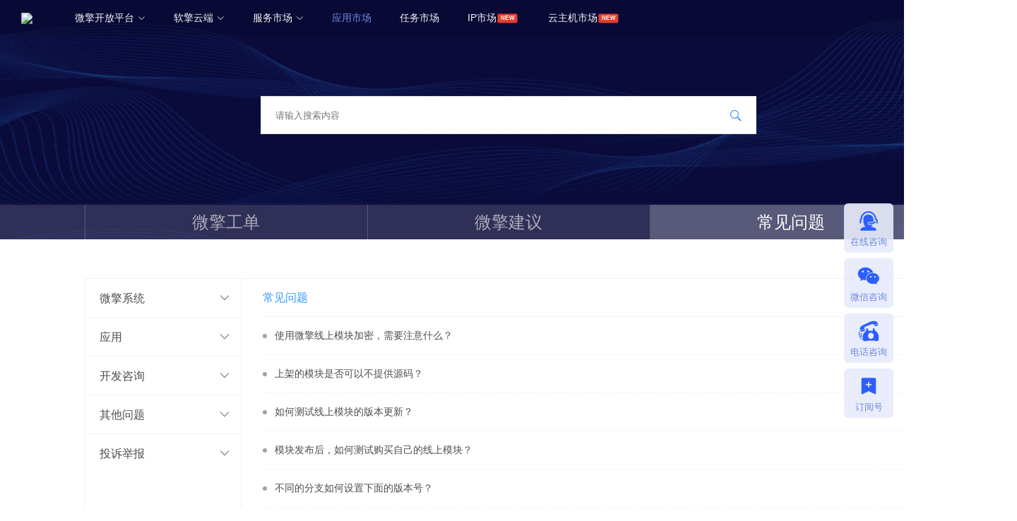

--- FILE ---
content_type: text/html; charset=UTF-8
request_url: http://s.w7.cc/wo/problem?category_pid=0&category_id=0&page=3
body_size: 9892
content:
<!doctype html>
<html lang="zh">
<head>
    <meta charset="utf-8">
    <meta http-equiv="X-UA-Compatible" content="IE=edge">
    <meta name="viewport" content="width=device-width,initial-scale=1,minimum-scale=1,maximum-scale=1,user-scalable=no,minimal-ui">
    <!--360极速模式-->
    <meta name="renderer" content="webkit">
	<link rel="icon" href="https://cdn.w7.cc/favicon.ico" type="image/x-icon" >
    <title>微信小程序源码最新版，微信公众号源码下载 - 微擎应用市场</title>

    <meta name="keywords" content="微信小程序，微信公众号，小程序源码下载，小程序定制开发">
    <meta name="description" content="微擎应用生态满足各类小程序开发和公众号开发需求，提供上万种微信小程序、抖音小程序、视频号小程序、SAAS系统开发解决方案。">

    <meta property="og:type" content="website">
    <meta property="og:author" content="微擎" />
    <meta property="og:site_name" content="微擎应用市场" />
    <meta property="og:title" content="微信小程序源码最新版，微信公众号源码下载 - 微擎应用市场">
    <meta property="og:tag" content="微信小程序，微信公众号，小程序源码下载，小程序定制开发">
    <meta property="og:description" content="微擎应用生态满足各类小程序开发和公众号开发需求，提供上万种微信小程序、抖音小程序、视频号小程序、SAAS系统开发解决方案。">

    
    <!-- ie -->
    <script>
        if (!!window.ActiveXObject || "ActiveXObject" in window) {
            document.write('<script src="https://cdn.bootcss.com/babel-polyfill/7.0.0-alpha.20/polyfill.js"><\/script>')
        }
    </script>
    <script>
        var phoneWidth = parseInt(window.screen.width);
        var phoneHeight = parseInt(window.screen.height);
        var phoneScale = phoneWidth / 1440; //除以的值按手机的物理分辨率
        var ua = navigator.userAgent;
        if (/Android (\d+\.\d+)/.test(ua)) {
            var version = parseFloat(RegExp.$1); // andriod 2.3
            if (version > 2.3) {
            document.write(
                '<meta name="viewport" content="width=device-width,initial-scale=' +
                phoneScale +
                ",minimum-scale=" +
                phoneScale +
                ",maximum-scale=" +
                phoneScale +
                ',user-scalable=no">'
            ); // andriod 2.3以上
            } else {
            document.write(
                '<meta name="viewport" content="width=device-width,user-scalable=no">'
            );
            }
            // 其他系统
        } else {
            document.write(
            '<meta name="viewport" content="width=device-width, initial-scale=' +
                phoneScale +
                ",minimum-scale=" +
                phoneScale +
                ",maximum-scale =" +
                phoneScale +
                ',user-scalable=no,">'
            );
        }
        var date = Date.now()
        var fiveOneStart = new Date('2024/10/01 00:00:00').getTime()
        var fiveOneEnd = new Date('2024/11/19 00:00:00').getTime()
        if(date <= fiveOneStart || date >= fiveOneEnd) {
            document.write('<style type="text/css">.hide-after-51{display:none;}</style>');
        }else {
            document.write('<style type="text/css">.hide-in-51{display:none;}</style>');
        }
    </script>
    <style type="text/css"></style>
    <script src="/js/vue.min.js"></script>
    <script src="/js/libs/tippy.all.min.js"></script>
    <script src="/js/libs/lazyload.min.js"></script>
    <script src="/js/libs/axios.min.js"></script>
    <script src="/js/libs/we7.axios.js"></script>
    <!-- <link rel="stylesheet" href="/css/libs/tippy.css" > -->
    <!-- <link href="https://fonts.googleapis.com/css?family=Raleway:100,600" rel="stylesheet" type="text/css"> -->
    <link rel="stylesheet" href="/css/app.css?id=b4860sdf051xsedccdsds1xxdscf23e">
    <link rel="stylesheet" href="//at.alicdn.com/t/font_588424_t2s2yqdp6r.css">
    <script src="/js/libs/sweetalert2/sweetalert2.min.js"></script>
    <link rel="stylesheet" href="/js/libs/sweetalert2/sweetalert2.css">
    <!-- <link href="//cdn.w7.cc/web/resource/css/wechat/style.css" rel="stylesheet" type="text/css"> -->
    <link rel="stylesheet" href="/css/wo/problem.css">
    <style>
        .vip-pop {
            display: none;
        }
        .vip-box:hover .vip-pop {
            display: block
        }
    </style>
    
</head>
<body>
<div class=" heaer-static ">
<div id="header">
    <we7-head :class="{'Nav-Header': virtualHead}" :is-login="isLogin" :j-url="jUrl" :active="active" :show-right="showRight"></we7-head>
</div>
<script src="//cdn.w7.cc/ued/plugins/release/w7Plugins.umd.min.js"></script>

<script>
    new Vue({
        el: '#header',
        data: {
            active: 2,
            jUrl: 'https://market.w7.cc/',
            isLogin: false,
            showRight: true,
            virtualHead: true,
            activeArray: {
                www: '0',
                install: '1',
                buy: '1',
                w7goods: '1',
                rangine: '5'
            }
        },
        components: {
            we7Head: w7Plugins.default[6]
        },
        created: function() {
            if(location.pathname === "/store-static-install.html") {
                this.virtualHead = false
            }
            this.showRight = true;
                                        this.active = this.activeArray['wo'] ? this.activeArray['wo'] : 2;
                                    // 判断退出
            if(window.location.pathname == '/logout') {
                this.isLogin = false;
                // this.jUrl = 'https://market.w7.cc/'
            }
        }
    })
</script>


<script>
    function Url(url) {
        window.open(url, "_self")
    }
</script>

</div>
<div class="common-header">
                <form class="search-box" action="/wo/problem"><input placeholder="请输入搜索内容"  name="keyword" type="text"><button type="submit">
                <i class="wi wi-search"></i>
            </button></form>
        
        <div class="bottom-box">
        <div class="container">
            <a href="/wo/workorder" class="bottom-item ">微擎工单</a>
            <a href="/wo/suggest" class="bottom-item ">微擎建议</a>
            <a href="/wo/problem" class="bottom-item  active ">常见问题</a>
        </div>
    </div>
</div><div class="gray-background">
    <div class="container">
        <div class="problem">
            <div class="category-box">
                                                            <a class="wi category-title text-over" href="/wo/problem?category_pid=93">
                            微擎系统
                        </a>
                                                                                                    <a class="wi category-title text-over" href="/wo/problem?category_pid=94">
                            应用
                        </a>
                                                                                                    <a class="wi category-title text-over" href="/wo/problem?category_pid=75">
                            开发咨询
                        </a>
                                                                                                    <a class="wi category-title text-over" href="/wo/problem?category_pid=78">
                            其他问题
                        </a>
                                                                                                    <a class="wi category-title text-over" href="/wo/problem?category_pid=97">
                            投诉举报
                        </a>
                                                                    </div>
            <div class="list-box">
                <div class="list-header">
                                                                                    常见问题
                                                                    </div>
                                                            <a href="/wo/problem/92" class="list-item text-over">
                            使用微擎线上模块加密，需要注意什么？
                        </a>
                                            <a href="/wo/problem/91" class="list-item text-over">
                            上架的模块是否可以不提供源码？
                        </a>
                                            <a href="/wo/problem/90" class="list-item text-over">
                            如何测试线上模块的版本更新？
                        </a>
                                            <a href="/wo/problem/89" class="list-item text-over">
                            模块发布后，如何测试购买自己的线上模块？
                        </a>
                                            <a href="/wo/problem/88" class="list-item text-over">
                            不同的分支如何设置下面的版本号？
                        </a>
                                            <a href="/wo/problem/87" class="list-item text-over">
                            分支之间的更新如何收费？
                        </a>
                                            <a href="/wo/problem/86" class="list-item text-over">
                            模块分支如何理解？
                        </a>
                                            <a href="/wo/problem/85" class="list-item text-over">
                            微擎模块服务费和服务周期赠送如何设置？
                        </a>
                                            <a href="/wo/problem/84" class="list-item text-over">
                            微擎模块周期服务费指的是什么意思？
                        </a>
                                            <a href="/wo/problem/83" class="list-item text-over">
                            微擎模块更新有什么规则吗？
                        </a>
                                            <a href="/wo/problem/82" class="list-item text-over">
                            发布模块后如何更新模块版本？
                        </a>
                                            <a href="/wo/problem/81" class="list-item text-over">
                            为什么上架模块无法设置价格？
                        </a>
                                            <a href="/wo/problem/80" class="list-item text-over">
                            上传模块时提示写入失败，xml不存在问题怎么办？
                        </a>
                                            <a href="/wo/problem/79" class="list-item text-over">
                            上传模块提示基础包错误：xml 节点不能为空如何处理？
                        </a>
                                            <a href="/wo/problem/78" class="list-item text-over">
                            上传模块提示函数错误或者不正确如何处理？
                        </a>
                                                </div>
        </div>
        <div class="pagination-box">
            <ul class="pagination" role="navigation">
        
                    <li class="page-item">
                <a class="page-link" href="http://s.w7.cc/wo/problem?category_pid=0&amp;category_id=0&amp;keyword=&amp;page=2" rel="prev" aria-label="pagination.previous">&lsaquo;</a>
            </li>
        
        
                    
            
            
                                                                        <li class="page-item"><a class="page-link" href="http://s.w7.cc/wo/problem?category_pid=0&amp;category_id=0&amp;keyword=&amp;page=1">1</a></li>
                                                                                <li class="page-item"><a class="page-link" href="http://s.w7.cc/wo/problem?category_pid=0&amp;category_id=0&amp;keyword=&amp;page=2">2</a></li>
                                                                                <li class="page-item active" aria-current="page"><span class="page-link">3</span></li>
                                                                                <li class="page-item"><a class="page-link" href="http://s.w7.cc/wo/problem?category_pid=0&amp;category_id=0&amp;keyword=&amp;page=4">4</a></li>
                                                                                <li class="page-item"><a class="page-link" href="http://s.w7.cc/wo/problem?category_pid=0&amp;category_id=0&amp;keyword=&amp;page=5">5</a></li>
                                                                                <li class="page-item"><a class="page-link" href="http://s.w7.cc/wo/problem?category_pid=0&amp;category_id=0&amp;keyword=&amp;page=6">6</a></li>
                                                        
        
                    <li class="page-item">
                <a class="page-link" href="http://s.w7.cc/wo/problem?category_pid=0&amp;category_id=0&amp;keyword=&amp;page=4" rel="next" aria-label="pagination.next">&rsaquo;</a>
            </li>
            </ul>

        </div>
    </div>
</div>
<div id="credit-tip" style="display: none">
    <div  style="text-align: left;font-size: 14px">1.购买该应用即可送等额积分</div><div style="text-align: left;font-size: 14px">2.积分可兑换礼品或优惠券/码使用</div>
</div>
<div id="common-svg" style="display: none">
    <svg>
        <symbol id="icon-save" viewBox="0 0 48 48" fill="none" xmlns="http://www.w3.org/2000/svg" stroke="currentColor" class="arco-icon arco-icon-save" style="font-size: 32px;" stroke-width="4" stroke-linecap="butt" stroke-linejoin="miter" filter="" data-v-2bc6460e=""><path d="M21 13v9m18 20H9a1 1 0 0 1-1-1V7a1 1 0 0 1 1-1h22.55a1 1 0 0 1 .748.336l7.45 8.38a1 1 0 0 1 .252.664V41a1 1 0 0 1-1 1ZM14 6h14v15a1 1 0 0 1-1 1H15a1 1 0 0 1-1-1V6Z"></path></symbol>
        <symbol id="icon-schedule" viewBox="0 0 48 48" fill="none" xmlns="http://www.w3.org/2000/svg" stroke="currentColor" class="arco-icon arco-icon-schedule" style="font-size: 32px;" stroke-width="4" stroke-linecap="butt" stroke-linejoin="miter" filter="" data-v-2bc6460e=""><circle cx="24" cy="24" r="18"></circle><path d="M24 13v10l6.5 7"></path></symbol>
        <symbol id="icon-user-add" viewBox="0 0 48 48" fill="none" xmlns="http://www.w3.org/2000/svg" stroke="currentColor" class="arco-icon arco-icon-user-add" style="font-size: 32px;" stroke-width="4" stroke-linecap="butt" stroke-linejoin="miter" filter="" data-v-2bc6460e=""><path d="M25 27h-8c-5.523 0-10 4.477-10 10v4h18m11-14v8m0 0v8m0-8h8m-8 0h-8m3-21a7 7 0 1 1-14 0 7 7 0 0 1 14 0Z"></path></symbol>
        <symbol id="icon-calendar-clock" viewBox="0 0 48 48" fill="none" xmlns="http://www.w3.org/2000/svg" stroke="currentColor" class="arco-icon arco-icon-calendar-clock" style="font-size: 32px;" stroke-width="4" stroke-linecap="butt" stroke-linejoin="miter" filter="" data-v-2bc6460e=""><path d="M7 22h34V10a1 1 0 0 0-1-1H8a1 1 0 0 0-1 1v30a1 1 0 0 0 1 1h18M34 5v8M14 5v8"></path><path fill-rule="evenodd" clip-rule="evenodd" d="M36 44a9 9 0 1 0 0-18 9 9 0 0 0 0 18Zm1.5-9.75V29h-3v8.25H42v-3h-4.5Z" fill="currentColor" stroke="none"></path></symbol>
        <symbol id="icon-message" viewBox="0 0 48 48" fill="none" xmlns="http://www.w3.org/2000/svg" stroke="currentColor" class="arco-icon arco-icon-message" style="font-size: 32px;" stroke-width="4" stroke-linecap="butt" stroke-linejoin="miter" filter="" data-v-2bc6460e=""><path d="M15 20h18m-18 9h9M7 41h17.63C33.67 41 41 33.67 41 24.63V24c0-9.389-7.611-17-17-17S7 14.611 7 24v17Z"></path></symbol>
        <symbol id="icon-email" viewBox="0 0 48 48" fill="none" xmlns="http://www.w3.org/2000/svg" stroke="currentColor" class="arco-icon arco-icon-email" style="font-size: 32px;" stroke-width="4" stroke-linecap="butt" stroke-linejoin="miter" filter="" data-v-2bc6460e=""><rect x="6" y="8" width="36" height="32" rx="1"></rect><path d="m37 17-12.43 8.606a1 1 0 0 1-1.14 0L11 17"></path></symbol>
    </svg>
</div>
<div id="we7-footer">
    <we7-footer></we7-footer>
</div>

<script>
    new Vue({
        el: '#we7-footer',
        components: {
            we7Head: w7Plugins.default[7]
        }
    })
</script>
<!--qq统计-->

<script>
    var widths = document.body.clientWidth
    var WidthZ = Number(254 * 0.364)
    var box = document.querySelector('.U-Info');
    if (box) {
		box.style.setProperty('left',Number(WidthZ - Number(WidthZ * 2)) + 'px')
    }
    tippy('.credit-icon',{
		delay: 100,
		arrow: true,
		arrowType: 'round',
		size: 'large',
		duration: 500,
        placement: 'bottom',
        allowHTML: true,
        html: "#credit-tip"
	})
    var myLazyLoad = new LazyLoad({
        elements_selector: "[data-src]",
        skip_invisible: false
    });
</script>
<script>
    var data = {"current_page":3,"data":[{"id":92,"uid":75780,"category_id":76,"category_pid":75,"aid":0,"module_name":"","title":"\u4f7f\u7528\u5fae\u64ce\u7ebf\u4e0a\u6a21\u5757\u52a0\u5bc6\uff0c\u9700\u8981\u6ce8\u610f\u4ec0\u4e48\uff1f","content":"","solution":"\u0026lt;p\u0026gt;\u0026lt;span style=\u0026quot;font-family:\u0027\u5b8b\u4f53\u0027;font-size:14px;\u0026quot;\u0026gt;\u0026lt;span style=\u0026quot;font-family:\u0027\u5b8b\u4f53\u0027;\u0026quot;\u0026gt;\u6a21\u5757\u52a0\u5bc6\u0026lt;\/span\u0026gt;\u0026lt;\/span\u0026gt;\u0026lt;span style=\u0026quot;font-family:\u0027\u5b8b\u4f53\u0027;font-size:14px;\u0026quot;\u0026gt;\u0026lt;span style=\u0026quot;font-family:\u0027\u5b8b\u4f53\u0027;\u0026quot;\u0026gt;\u6a21\u5757\u5185\u5982\u679c\u5b9a\u4e49\u8def\u5f84\u4e0d\u8981\u6839\u636e\u5f53\u524d\u8def\u5f84\uff08\u0026lt;\/span\u0026gt;__FILE__\uff09\u83b7\u53d6\uff0c\u4e0b\u9762\u7528\u6cd5\u662f\u4e0d\u89c4\u8303\u7684\uff1adefine(\u0027ROOT_PATH\u0027, str_replace(\u0027site.php\u0027, \u0027\u0027, str_replace(\u0027\\\\\u0027, \u0027\/\u0027, __FILE__)));\u0026lt;\/span\u0026gt;\u0026lt;span style=\u0026quot;font-family:\u0027\u5b8b\u4f53\u0027;font-size:14px;\u0026quot;\u0026gt;\u0026lt;br\u0026gt;\u0026lt;\/span\u0026gt;\u0026lt;span style=\u0026quot;font-family:\u0027\u5b8b\u4f53\u0027;font-size:14px;\u0026quot;\u0026gt;\u0026lt;span style=\u0026quot;font-family:\u0027\u5b8b\u4f53\u0027;\u0026quot;\u0026gt;\u6b63\u786e\u7684\u7528\u6cd5\u662f\u5728\u7cfb\u7edf\u5e38\u91cf\u7684\u57fa\u7840\u4e0a\u5b9a\u4e49\uff1a\u0026lt;\/span\u0026gt;\u0026lt;\/span\u0026gt;\u0026lt;span style=\u0026quot;font-family:\u0027\u5b8b\u4f53\u0027;font-size:14px;\u0026quot;\u0026gt;\u0026lt;br\u0026gt;\u0026lt;\/span\u0026gt;\u0026lt;span style=\u0026quot;font-family:\u0027\u5b8b\u4f53\u0027;font-size:14px;\u0026quot;\u0026gt;1\uff0cIA_ROOT \uff08\u8fd9\u4e2a\u662f\u5fae\u64ce\u7a0b\u5e8f\u5b89\u88c5\u76ee\u5f55\uff0c\u53ef\u4ee5\u5728\u4efb\u4f55\u4f4d\u7f6e\u4f7f\u7528\uff09\u0026lt;\/span\u0026gt;\u0026lt;span style=\u0026quot;font-family:\u0027\u5b8b\u4f53\u0027;font-size:14px;\u0026quot;\u0026gt;\u0026lt;br\u0026gt;\u0026lt;\/span\u0026gt;\u0026lt;span style=\u0026quot;font-family:\u0027\u5b8b\u4f53\u0027;font-size:14px;\u0026quot;\u0026gt;2\uff0cMODULE_ROOT \uff08\u8fd9\u4e2a\u662f\u6a21\u5757\u5f53\u524d\u8def\u5f84\uff0c\u53ea\u80fd\u5728class\u7684\u65b9\u6cd5\u5185\u4f7f\u7528\uff09\u0026lt;\/span\u0026gt;\u0026lt;\/p\u0026gt;\n\n\u0026lt;p\u0026gt;\u0026lt;span style=\u0026quot;font-family:\u0027\u5b8b\u4f53\u0027;font-size:14px;\u0026quot;\u0026gt;\u0026lt;span style=\u0026quot;font-family:\u0027\u5b8b\u4f53\u0027;\u0026quot;\u0026gt;\u6b63\u786e\u793a\u4f8b\uff1a\u0026lt;\/span\u0026gt;define(\u0027ROOT_PATH\u0027, IA_ROOT . \u0027\/addons\/we7_shop\/\u0027);\u0026lt;\/span\u0026gt;\u0026lt;\/p\u0026gt;\n\n\u0026lt;p\u0026gt;\u0026lt;br\u0026gt;\u0026lt;\/p\u0026gt;","system":1,"created_at":"2019-08-08 15:11:02","updated_at":"2019-08-08 15:11:02","deleted_at":null,"username":"\u5c0f\u5e05","avatar":"\/\/cdn.w7.cc\/images\/avatar\/2019\/02\/28\/YqREK40CGjWv2x6H.jpeg"},{"id":91,"uid":75780,"category_id":76,"category_pid":75,"aid":0,"module_name":"","title":"\u4e0a\u67b6\u7684\u6a21\u5757\u662f\u5426\u53ef\u4ee5\u4e0d\u63d0\u4f9b\u6e90\u7801\uff1f","content":"","solution":"\u0026lt;p\u0026gt;\u0026lt;span style=\u0026quot;font-family:\u0027\u5b8b\u4f53\u0027;font-size:14px;\u0026quot;\u0026gt;\u0026lt;span style=\u0026quot;font-family:\u0027\u5b8b\u4f53\u0027;\u0026quot;\u0026gt;\u76ee\u524d\u5fae\u64ce\u5b98\u65b9\u4e0d\u5f3a\u5236\u63d0\u4f9b\u6e90\u7801\uff0c\u53ef\u4ee5\u4f7f\u7528\u5fae\u64ce\u7ebf\u4e0a\u52a0\u5bc6\u540e\u4e0a\u4f20\u3002\u0026lt;\/span\u0026gt;\u0026lt;\/span\u0026gt;\u0026lt;\/p\u0026gt;\n\n\u0026lt;p\u0026gt;\u0026lt;br\u0026gt;\u0026lt;\/p\u0026gt;","system":1,"created_at":"2019-08-08 15:10:32","updated_at":"2019-08-08 15:10:32","deleted_at":null,"username":"\u5c0f\u5e05","avatar":"\/\/cdn.w7.cc\/images\/avatar\/2019\/02\/28\/YqREK40CGjWv2x6H.jpeg"},{"id":90,"uid":75780,"category_id":76,"category_pid":75,"aid":0,"module_name":"","title":"\u5982\u4f55\u6d4b\u8bd5\u7ebf\u4e0a\u6a21\u5757\u7684\u7248\u672c\u66f4\u65b0\uff1f","content":"","solution":"\u0026lt;p\u0026gt;\u0026lt;span style=\u0026quot;font-family:\u0027\u5b8b\u4f53\u0027;font-size:14px;\u0026quot;\u0026gt;\u0026lt;span style=\u0026quot;font-family:\u0027\u5b8b\u4f53\u0027;\u0026quot;\u0026gt;\u5f00\u53d1\u8005\u540e\u53f0\u8fdb\u5165\u6a21\u5757\u7248\u672c\uff0c\u70b9\u51fb\u53d1\u5e03\u65b0\u7248\u0026lt;\/span\u0026gt;-\u0026lt;span style=\u0026quot;font-family:\u0027\u5b8b\u4f53\u0027;\u0026quot;\u0026gt;\u4e0a\u4f20\u6d4b\u8bd5(\u9700\u8981\u6709\u5df2\u7ecf\u5ba1\u6838\u901a\u8fc7\u7684\u7248\u672c\u624d\u53ef)\uff0c\u5373\u53ef\u6d4b\u8bd5\u7ad9\u70b9\u514d\u8d39\u66f4\u65b0\u81ea\u5df1\u4e0a\u4f20\u7684\u6a21\u5757\u3002\u6d4b\u8bd5\u6b63\u5e38\u63d0\u4ea4\u4e0a\u67b6\u5ba1\u6838\u5373\u53ef\u0026lt;\/span\u0026gt;\u0026lt;\/span\u0026gt;\u0026lt;\/p\u0026gt;\n\n\u0026lt;p\u0026gt;\u0026lt;br\u0026gt;\u0026lt;\/p\u0026gt;","system":1,"created_at":"2019-08-08 14:49:34","updated_at":"2019-08-08 14:49:34","deleted_at":null,"username":"\u5c0f\u5e05","avatar":"\/\/cdn.w7.cc\/images\/avatar\/2019\/02\/28\/YqREK40CGjWv2x6H.jpeg"},{"id":89,"uid":75780,"category_id":76,"category_pid":75,"aid":0,"module_name":"","title":"\u6a21\u5757\u53d1\u5e03\u540e\uff0c\u5982\u4f55\u6d4b\u8bd5\u8d2d\u4e70\u81ea\u5df1\u7684\u7ebf\u4e0a\u6a21\u5757\uff1f","content":"","solution":"\u0026lt;p\u0026gt;\u0026lt;span style=\u0026quot;font-family:\u0027\u5b8b\u4f53\u0027;font-size:14px;\u0026quot;\u0026gt;\u0026lt;span style=\u0026quot;font-family:\u0027\u5b8b\u4f53\u0027;\u0026quot;\u0026gt;\u5728\u5f00\u53d1\u8005\u540e\u53f0\u4e3b\u9875\u0026lt;\/span\u0026gt;-\u0026lt;span style=\u0026quot;font-family:\u0027\u5b8b\u4f53\u0027;\u0026quot;\u0026gt;\u6d4b\u8bd5\u7ad9\uff0c\u6dfb\u52a0\u5f00\u53d1\u8005\u8d26\u53f7\u7ed1\u5b9a\u7684\u5fae\u64ce\u57df\u540d\uff0c\u63d0\u4ea4\u6d4b\u8bd5\u7ad9\u70b9\u5ba1\u6838\u901a\u8fc7\u5373\u53ef\u514d\u8d39\u8d2d\u4e70\u5b89\u88c5\u81ea\u5df1\u7684\u6a21\u5757\u0026lt;\/span\u0026gt;\u0026lt;\/span\u0026gt;\u0026lt;\/p\u0026gt;\n\n\u0026lt;p\u0026gt;\u0026lt;br\u0026gt;\u0026lt;\/p\u0026gt;","system":1,"created_at":"2019-08-08 14:48:40","updated_at":"2019-08-08 14:48:40","deleted_at":null,"username":"\u5c0f\u5e05","avatar":"\/\/cdn.w7.cc\/images\/avatar\/2019\/02\/28\/YqREK40CGjWv2x6H.jpeg"},{"id":88,"uid":75780,"category_id":76,"category_pid":75,"aid":0,"module_name":"","title":"\u4e0d\u540c\u7684\u5206\u652f\u5982\u4f55\u8bbe\u7f6e\u4e0b\u9762\u7684\u7248\u672c\u53f7\uff1f","content":"","solution":"\u0026lt;p\u0026gt;\u0026lt;span style=\u0026quot;font-family:\u0027\u5b8b\u4f53\u0027;font-size:14px;\u0026quot;\u0026gt;\u0026lt;span style=\u0026quot;font-family:\u0027\u5b8b\u4f53\u0027;\u0026quot;\u0026gt;\u9ad8\u7ea7\u5206\u652f\u7684\u7248\u672c\u53f7\u5fc5\u987b\u5927\u4e8e\u4f4e\u7ea7\u5206\u652f\u7684\u7248\u672c\u53f7\uff0c\u5426\u5219\u65e0\u6cd5\u66f4\u65b0\u0026lt;\/span\u0026gt;\u0026lt;\/span\u0026gt;\u0026lt;\/p\u0026gt;\n\n\u0026lt;p\u0026gt;\u0026lt;br\u0026gt;\u0026lt;\/p\u0026gt;","system":1,"created_at":"2019-08-08 14:48:18","updated_at":"2019-08-08 14:48:18","deleted_at":null,"username":"\u5c0f\u5e05","avatar":"\/\/cdn.w7.cc\/images\/avatar\/2019\/02\/28\/YqREK40CGjWv2x6H.jpeg"},{"id":87,"uid":75780,"category_id":76,"category_pid":75,"aid":0,"module_name":"","title":"\u5206\u652f\u4e4b\u95f4\u7684\u66f4\u65b0\u5982\u4f55\u6536\u8d39\uff1f","content":"","solution":"\u0026lt;p\u0026gt;\u0026lt;span style=\u0026quot;font-family:\u0027\u5b8b\u4f53\u0027;font-size:14px;\u0026quot;\u0026gt;\u0026lt;span style=\u0026quot;font-family:\u0027\u5b8b\u4f53\u0027;\u0026quot;\u0026gt;\u76ee\u524d\u9ed8\u8ba4\u5206\u652f\u5dee\u4ef7(\u6839\u636e\u5206\u652f\u6392\u5e8f\u5927\u5c0f)\u4e3a\u66f4\u65b0\u8d39\u7528\uff0c\u5f00\u53d1\u8005\u53ef\u4ee5\u5728\u5206\u652f\u4fee\u6539\u4ef7\u683c\u91cc\u8bbe\u7f6e\u5206\u652f\u6536\u8d39\u6807\u51c6\uff08\u5dee\u4ef7\u3001\u0026lt;\/span\u0026gt;0\u0026lt;span style=\u0026quot;font-family:\u0027\u5b8b\u4f53\u0027;\u0026quot;\u0026gt;\u5143\u3001\u6a21\u5757\u7684\u539f\u4ef7\uff09\u8fdb\u884c\u6536\u8d39\u0026lt;\/span\u0026gt;\u0026lt;\/span\u0026gt;\u0026lt;\/p\u0026gt;\n\n\u0026lt;p\u0026gt;\u0026lt;br\u0026gt;\u0026lt;\/p\u0026gt;","system":1,"created_at":"2019-08-08 14:46:56","updated_at":"2019-08-08 14:46:56","deleted_at":null,"username":"\u5c0f\u5e05","avatar":"\/\/cdn.w7.cc\/images\/avatar\/2019\/02\/28\/YqREK40CGjWv2x6H.jpeg"},{"id":86,"uid":75780,"category_id":76,"category_pid":75,"aid":0,"module_name":"","title":"\u6a21\u5757\u5206\u652f\u5982\u4f55\u7406\u89e3\uff1f","content":"","solution":"\u0026lt;p\u0026gt;\u0026lt;span style=\u0026quot;font-family:\u0027\u5b8b\u4f53\u0027;font-size:14px;\u0026quot;\u0026gt;\u0026lt;span style=\u0026quot;font-family:\u0027\u5b8b\u4f53\u0027;\u0026quot;\u0026gt;\u6a21\u5757\u5206\u652f\u53ef\u4ee5\u7406\u89e3\u4e3a\u9ad8\u7ea7\u7248\u672c\uff0c\u6839\u636e\u6392\u5e8f\u5206\u8fa8\u7248\u672c\u4f18\u5148\u7ea7\uff08\u8bf7\u8c28\u614e\u8bbe\u7f6e\u9ad8\u7ea7\u7248\u672c\u6392\u5e8f\uff09\uff0c\u4f4e\u7ea7\u7248\u672c\u53ef\u4ee5\u5347\u7ea7\u4e3a\u9ad8\u7ea7\u7248\u672c\u0026lt;\/span\u0026gt;\u0026lt;\/span\u0026gt;\u0026lt;\/p\u0026gt;\n\n\u0026lt;p\u0026gt;\u0026lt;br\u0026gt;\u0026lt;\/p\u0026gt;","system":1,"created_at":"2019-08-08 14:46:12","updated_at":"2019-08-08 14:46:12","deleted_at":null,"username":"\u5c0f\u5e05","avatar":"\/\/cdn.w7.cc\/images\/avatar\/2019\/02\/28\/YqREK40CGjWv2x6H.jpeg"},{"id":85,"uid":75780,"category_id":76,"category_pid":75,"aid":0,"module_name":"","title":"\u5fae\u64ce\u6a21\u5757\u670d\u52a1\u8d39\u548c\u670d\u52a1\u5468\u671f\u8d60\u9001\u5982\u4f55\u8bbe\u7f6e\uff1f","content":"","solution":"\u0026lt;p\u0026gt;\u0026lt;span style=\u0026quot;font-family:\u0027\u5b8b\u4f53\u0027;font-size:14px;\u0026quot;\u0026gt;\u0026lt;span style=\u0026quot;font-family:\u0027\u5b8b\u4f53\u0027;\u0026quot;\u0026gt;\u6a21\u5757\u8bbe\u7f6e\u9875\u9762\u5185\u8bbe\u7f6e\u5468\u671f\u5185\u6536\u8d39\u4ef7\u683c\uff0c\u9996\u6b21\u8d2d\u4e70\u6a21\u5757\u7248\u672c\u8d60\u9001\u6216\u8005\u662f\u8d2d\u4e70\u6a21\u5757\u5176\u4ed6\u7248\u672c\u53e0\u52a0\u8d60\u9001\u0026lt;\/span\u0026gt;\u0026lt;\/span\u0026gt;\u0026lt;\/p\u0026gt;\n\n\u0026lt;p\u0026gt;\u0026lt;br\u0026gt;\u0026lt;\/p\u0026gt;","system":1,"created_at":"2019-08-08 14:45:56","updated_at":"2019-08-08 14:45:56","deleted_at":null,"username":"\u5c0f\u5e05","avatar":"\/\/cdn.w7.cc\/images\/avatar\/2019\/02\/28\/YqREK40CGjWv2x6H.jpeg"},{"id":84,"uid":75780,"category_id":73,"category_pid":13,"aid":0,"module_name":"","title":"\u5fae\u64ce\u6a21\u5757\u5468\u671f\u670d\u52a1\u8d39\u6307\u7684\u662f\u4ec0\u4e48\u610f\u601d\uff1f","content":"","solution":"\u0026lt;p\u0026gt;\u0026lt;span style=\u0026quot;font-family:\u0027\u5b8b\u4f53\u0027;font-size:14px;\u0026quot;\u0026gt;\u0026lt;span style=\u0026quot;font-family:\u0027\u5b8b\u4f53\u0027;\u0026quot;\u0026gt;\u5373\u6307\u5b9a\u5468\u671f\u5185\u7684\u6a21\u5757\u66f4\u65b0\u8d39\u7528\uff0c\u8d85\u8fc7\u8be5\u65f6\u95f4\u9700\u8981\u4ed8\u8d39\u8d2d\u4e70\u670d\u52a1\u624d\u53ef\u4ee5\u66f4\u65b0\u6a21\u5757\u0026lt;\/span\u0026gt;\u0026lt;\/span\u0026gt;\u0026lt;\/p\u0026gt;\n\n\u0026lt;p\u0026gt;\u0026lt;br\u0026gt;\u0026lt;\/p\u0026gt;","system":1,"created_at":"2019-08-08 14:42:50","updated_at":"2019-08-08 14:42:50","deleted_at":null,"username":"\u5c0f\u5e05","avatar":"\/\/cdn.w7.cc\/images\/avatar\/2019\/02\/28\/YqREK40CGjWv2x6H.jpeg"},{"id":83,"uid":75780,"category_id":76,"category_pid":75,"aid":0,"module_name":"","title":"\u5fae\u64ce\u6a21\u5757\u66f4\u65b0\u6709\u4ec0\u4e48\u89c4\u5219\u5417\uff1f","content":"","solution":"\u0026lt;p\u0026gt;\u0026lt;span style=\u0026quot;font-family:\u0027\u5b8b\u4f53\u0027;font-size:14px;\u0026quot;\u0026gt;\u0026lt;span style=\u0026quot;font-family:\u0027\u5b8b\u4f53\u0027;\u0026quot;\u0026gt;\u6a21\u5757\u66f4\u65b0\u91c7\u7528\u7684\u662f\u7ebf\u4e0a\u6bd4\u5bf9\uff0c\u8986\u76d6\u66f4\u65b0\u6a21\u5f0f\uff0c\u9700\u8981\u66f4\u65b0\u7684\u7248\u672c\u53f7\u5927\u4e8e\u539f\u7248\u672c\u53f7\u4e0a\u4f20\u6240\u6709\u6a21\u5757\u6587\u4ef6\u66f4\u65b0\u0026lt;\/span\u0026gt;\u0026lt;\/span\u0026gt;\u0026lt;\/p\u0026gt;\n\n\u0026lt;p\u0026gt;\u0026lt;br\u0026gt;\u0026lt;\/p\u0026gt;","system":1,"created_at":"2019-08-08 14:42:28","updated_at":"2019-08-08 14:42:28","deleted_at":null,"username":"\u5c0f\u5e05","avatar":"\/\/cdn.w7.cc\/images\/avatar\/2019\/02\/28\/YqREK40CGjWv2x6H.jpeg"},{"id":82,"uid":75780,"category_id":76,"category_pid":75,"aid":0,"module_name":"","title":"\u53d1\u5e03\u6a21\u5757\u540e\u5982\u4f55\u66f4\u65b0\u6a21\u5757\u7248\u672c\uff1f","content":"","solution":"\u0026lt;p\u0026gt;\u0026lt;span style=\u0026quot;font-family:\u0027\u5b8b\u4f53\u0027;font-size:14px;\u0026quot;\u0026gt;\u0026lt;span style=\u0026quot;font-family:\u0027\u5b8b\u4f53\u0027;\u0026quot;\u0026gt;\u5728\u6a21\u5757\u7248\u672c\u5217\u8868\u9875\u9762\uff0c\u70b9\u51fb\u65b0\u5efa\u7248\u672c\u63d0\u4ea4\u9ad8\u4e00\u7ea7\u7684\u7248\u672c\u6a21\u5757\u6587\u4ef6\u5373\u53ef\u0026lt;\/span\u0026gt;\u0026lt;\/span\u0026gt;\u0026lt;\/p\u0026gt;\n\n\u0026lt;p\u0026gt;\u0026lt;br\u0026gt;\u0026lt;\/p\u0026gt;","system":1,"created_at":"2019-08-08 14:42:15","updated_at":"2019-08-08 14:42:15","deleted_at":null,"username":"\u5c0f\u5e05","avatar":"\/\/cdn.w7.cc\/images\/avatar\/2019\/02\/28\/YqREK40CGjWv2x6H.jpeg"},{"id":81,"uid":75780,"category_id":76,"category_pid":75,"aid":0,"module_name":"","title":"\u4e3a\u4ec0\u4e48\u4e0a\u67b6\u6a21\u5757\u65e0\u6cd5\u8bbe\u7f6e\u4ef7\u683c\uff1f","content":"","solution":"\u0026lt;p\u0026gt;\u0026lt;span style=\u0026quot;font-family:\u0027\u5b8b\u4f53\u0027;font-size:14px;\u0026quot;\u0026gt;\u521a\u8ba4\u8bc1\u7684\u65b0\u624b\u5f00\u53d1\u8005\u662f\u65e0\u6cd5\u8bbe\u7f6e\u6a21\u5757\u4ef7\u683c\u7684\uff0c\u9700\u8981\u53d1\u5e03\u6a21\u5757\uff08\u53ef\u4ee5\u591a\u4e2a\uff09\u6ee1\u0026lt;\/span\u0026gt;\u0026lt;span style=\u0026quot;font-family:\u0027\u5b8b\u4f53\u0027;font-size:14px;\u0026quot;\u0026gt;500\u0026lt;\/span\u0026gt;\u0026lt;span style=\u0026quot;font-family:\u0027\u5b8b\u4f53\u0027;font-size:14px;\u0026quot;\u0026gt;\u6b21\u5b89\u88c5\u5347\u7ea7\u521d\u7ea7\u5f00\u53d1\u8005\u6216\u8005\u54a8\u8be2\u5ba2\u670d\u5347\u7ea7\u624d\u53ef\u4ee5\u53d1\u5e03\u4ed8\u8d39\u6a21\u5757\u0026lt;\/span\u0026gt;\u0026lt;\/p\u0026gt;\n\n\u0026lt;p\u0026gt;\u0026lt;br\u0026gt;\u0026lt;\/p\u0026gt;","system":1,"created_at":"2019-08-08 14:41:38","updated_at":"2019-08-08 14:41:38","deleted_at":null,"username":"\u5c0f\u5e05","avatar":"\/\/cdn.w7.cc\/images\/avatar\/2019\/02\/28\/YqREK40CGjWv2x6H.jpeg"},{"id":80,"uid":75780,"category_id":76,"category_pid":75,"aid":0,"module_name":"","title":"\u4e0a\u4f20\u6a21\u5757\u65f6\u63d0\u793a\u5199\u5165\u5931\u8d25\uff0cxml\u4e0d\u5b58\u5728\u95ee\u9898\u600e\u4e48\u529e\uff1f","content":"","solution":"\u0026lt;p\u0026gt;\u0026lt;span style=\u0026quot;font-family:\u0027\u5b8b\u4f53\u0027;font-size:14px;\u0026quot;\u0026gt;\u0026lt;span style=\u0026quot;font-family:\u0027\u5b8b\u4f53\u0027;\u0026quot;\u0026gt;\u8bf7\u5148\u786e\u8ba4\u6a21\u5757\u538b\u7f29\u5305\u5185\u662f\u5426\u5b58\u5728\u4e00\u7ea7\u76ee\u5f55\u6587\u4ef6\u5939\u4e14\u6587\u4ef6\u5939\u6807\u8bc6\u9700\u8981\u4e3a\u6a21\u5757\u6807\u8bc6\uff0c\u68c0\u67e5\u0026lt;\/span\u0026gt;xml\u0026lt;span style=\u0026quot;font-family:\u0027\u5b8b\u4f53\u0027;\u0026quot;\u0026gt;\u6807\u8bc6\u662f\u5426\u548c\u7ebf\u4e0a\u6807\u8bc6\u4e00\u76f4\uff0c\u68c0\u67e5\u0026lt;\/span\u0026gt;\u0026lt;span style=\u0026quot;font-family:Calibri;\u0026quot;\u0026gt;xml\u0026lt;\/span\u0026gt;\u0026lt;span style=\u0026quot;font-family:\u0027\u5b8b\u4f53\u0027;\u0026quot;\u0026gt;\u91cc\u0026lt;\/span\u0026gt;\u0026lt;span style=\u0026quot;font-family:Calibri;\u0026quot;\u0026gt;supports\u0026lt;\/span\u0026gt;\u0026lt;span style=\u0026quot;font-family:\u0027\u5b8b\u4f53\u0027;\u0026quot;\u0026gt;\u8282\u70b9\u652f\u6301\u662f\u5426\u7b26\u5408\u5fae\u64ce\u5f00\u53d1\u6587\u6863\u6807\u51c6\u0026lt;\/span\u0026gt;\u0026lt;\/span\u0026gt;\u0026lt;\/p\u0026gt;\n\n\u0026lt;p\u0026gt;\u0026lt;br\u0026gt;\u0026lt;\/p\u0026gt;","system":1,"created_at":"2019-08-08 14:41:01","updated_at":"2019-08-08 14:41:01","deleted_at":null,"username":"\u5c0f\u5e05","avatar":"\/\/cdn.w7.cc\/images\/avatar\/2019\/02\/28\/YqREK40CGjWv2x6H.jpeg"},{"id":79,"uid":75780,"category_id":76,"category_pid":75,"aid":0,"module_name":"","title":"\u4e0a\u4f20\u6a21\u5757\u63d0\u793a\u57fa\u7840\u5305\u9519\u8bef\uff1axml \u8282\u70b9\u4e0d\u80fd\u4e3a\u7a7a\u5982\u4f55\u5904\u7406\uff1f","content":"","solution":"\u0026lt;p\u0026gt;\u0026lt;span style=\u0026quot;font-family:\u0027\u5b8b\u4f53\u0027;font-size:14px;\u0026quot;\u0026gt;\u0026lt;span style=\u0026quot;font-family:\u0027\u5b8b\u4f53\u0027;\u0026quot;\u0026gt;\u8bf7\u67e5\u770b\u5fae\u64ce\u5f00\u53d1\u6587\u6863\uff0c\u641c\u7d22\u0026lt;\/span\u0026gt;xml\u0026lt;span style=\u0026quot;font-family:\u0027\u5b8b\u4f53\u0027;\u0026quot;\u0026gt;\u91cc\u6839\u636e\u63d0\u793a\u7684\u5185\u5bb9\u4fee\u6539\u8865\u5145\u5185\u5bb9\u4e0a\u4f20\u5373\u53ef\u0026lt;\/span\u0026gt;\u0026lt;\/span\u0026gt;\u0026lt;\/p\u0026gt;\n\n\u0026lt;p\u0026gt;\u0026lt;br\u0026gt;\u0026lt;\/p\u0026gt;","system":1,"created_at":"2019-08-08 14:40:36","updated_at":"2019-08-08 14:40:36","deleted_at":null,"username":"\u5c0f\u5e05","avatar":"\/\/cdn.w7.cc\/images\/avatar\/2019\/02\/28\/YqREK40CGjWv2x6H.jpeg"},{"id":78,"uid":75780,"category_id":76,"category_pid":75,"aid":0,"module_name":"","title":"\u4e0a\u4f20\u6a21\u5757\u63d0\u793a\u51fd\u6570\u9519\u8bef\u6216\u8005\u4e0d\u6b63\u786e\u5982\u4f55\u5904\u7406\uff1f","content":"","solution":"\u0026lt;p\u0026gt;\u0026lt;span style=\u0026quot;font-family:\u0027\u5b8b\u4f53\u0027;font-size:14px;\u0026quot;\u0026gt;\u0026lt;span style=\u0026quot;font-family:\u0027\u5b8b\u4f53\u0027;\u0026quot;\u0026gt;\u8bf7\u67e5\u770b\u5fae\u64ce\u5f00\u53d1\u6587\u6863\uff0c\u53ef\u4ee5\u901a\u8fc7\u6a21\u7cca\u641c\u7d22\u76f8\u5173\u51fd\u6570\u5b9e\u4f8b\u4fee\u6539\u3002\u0026lt;\/span\u0026gt;\u0026lt;\/span\u0026gt;\u0026lt;\/p\u0026gt;\n\n\u0026lt;p\u0026gt;\u0026lt;br\u0026gt;\u0026lt;\/p\u0026gt;","system":1,"created_at":"2019-08-08 14:40:20","updated_at":"2019-08-08 14:40:20","deleted_at":null,"username":"\u5c0f\u5e05","avatar":"\/\/cdn.w7.cc\/images\/avatar\/2019\/02\/28\/YqREK40CGjWv2x6H.jpeg"}],"first_page_url":"http:\/\/s.w7.cc\/wo\/problem?category_pid=0\u0026category_id=0\u0026keyword=\u0026page=1","from":31,"last_page":6,"last_page_url":"http:\/\/s.w7.cc\/wo\/problem?category_pid=0\u0026category_id=0\u0026keyword=\u0026page=6","next_page_url":"http:\/\/s.w7.cc\/wo\/problem?category_pid=0\u0026category_id=0\u0026keyword=\u0026page=4","path":"http:\/\/s.w7.cc\/wo\/problem","per_page":15,"prev_page_url":"http:\/\/s.w7.cc\/wo\/problem?category_pid=0\u0026category_id=0\u0026keyword=\u0026page=2","to":45,"total":79}</script>
   

<!--百度推送-->
<script defer>
	(function(){
		var bp = document.createElement('script');
		var curProtocol = window.location.protocol.split(':')[0];
		if (curProtocol === 'https') {
			bp.src = 'https://zz.bdstatic.com/linksubmit/push.js';
		} else {
			bp.src = 'http://push.zhanzhang.baidu.com/push.js';
		}
		var s = document.getElementsByTagName("script")[0];
		s.parentNode.insertBefore(bp, s);
	})();
</script>
<!--end百度推送-->
<!--百度统计-->
<script defer>
    var _hmt = _hmt || [];
    (function() {
    var hm = document.createElement("script");
    hm.src = "https://hm.baidu.com/hm.js?4984b9f5afc95eecf84cbe734a73504a";
    var s = document.getElementsByTagName("script")[0];
    s.parentNode.insertBefore(hm, s);
    })();
</script>
<!-- 注册统计 -->
<script type="text/javascript">
    window._agl = window._agl || [];
    (function () {
        _agl.push(
            ['production', '_f7L2XwGXjyszb4d1e2oxPybgD']
        );
        (function () {
            var agl = document.createElement('script');
            agl.type = 'text/javascript';
            agl.async = true;
            agl.src = 'https://fxgate.baidu.com/angelia/fcagl.js?production=_f7L2XwGXjyszb4d1e2oxPybgD';
            var s = document.getElementsByTagName('script')[0];
            s.parentNode.insertBefore(agl, s);
        })();
    })();
</script>
<!--qq复制-->
<script>
function devcopy (text) {
    var fakeElem,selectedText
    fakeElem = document.createElement('textarea');
    fakeElem.style.fontSize = '12pt';
    fakeElem.style.border = '0';
    fakeElem.style.padding = '0';
    fakeElem.style.margin = '0';
    fakeElem.style.position = 'fixed';
    fakeElem.style['right'] = '-9999px';
    fakeElem.setAttribute('readonly', '');
    fakeElem.value = text;

    document.body.appendChild(fakeElem);

    selectedText = select(fakeElem);
    try {
        document.execCommand('copy');
        window.getSelection().removeAllRanges();
        document.body.removeChild(fakeElem)
        console.log('复制成功')
    }
    catch (err) {
        swal({
            type: 'error',
            title: '您的浏览器暂不支持复制功能，请手动复制',
            showConfirmButton: false,
            toast: true,
            timer: 1000
        });
    }

}
function select(element) {
    var selectedText;

    if (element.nodeName === 'SELECT') {
        element.focus();

        selectedText = element.value;
    }
    else if (element.nodeName === 'INPUT' || element.nodeName === 'TEXTAREA') {
        var isReadOnly = element.hasAttribute('readonly');

        if (!isReadOnly) {
            element.setAttribute('readonly', '');
        }

        element.select();
        element.setSelectionRange(0, element.value.length);

        if (!isReadOnly) {
            element.removeAttribute('readonly');
        }

        selectedText = element.value;
    }
    else {
        if (element.hasAttribute('contenteditable')) {
            element.focus();
        }

        var selection = window.getSelection();
        var range = document.createRange();

        range.selectNodeContents(element);
        selection.removeAllRanges();
        selection.addRange(range);

        selectedText = selection.toString();
    }

    return selectedText;
}
</script>
<script type="text/javascript">
(function() {
    var adArr = document.querySelectorAll('.ad-js')
    if(!adArr) {
        return false
    }
    adArrIndex = Object.getOwnPropertyNames(adArr)
    var time = Date.now()
    // 福利期是否开始 5-16
    // data-adkey a2：商城，大首页底部 | a4：首页搜索右侧logo | a9：微擎产品页底部 | a11：防护盾底部 | a12：系统底部
    var a2Start2 = time > 1670205600000 && time < 1671206400000
    var a2Config = {
        a1: {
            href: '/',
            imgurl: '/api/core/logo',
        }
    }
    if(a2Start2) {
        a2Config = {
            a1: {
                href: '/',
                imgurl: '/api/core/logo',
            }
        }
    }
    for(var i in adArrIndex) {
        var dom = adArr[i]
        if(a2Config[dom.dataset.adkey]) {
            var hrefDom
            if(dom.tagName === 'A' || dom.tagName === 'a') {
                hrefDom = dom;
            }else {
                var hrefDom = dom.querySelector('.js-ad-href');
            }
            var imgDom = hrefDom.querySelector('img');
            hrefDom.href = a2Config[dom.dataset.adkey].href
            hrefDom.style = hrefDom.style.cssText + ' ' + a2Config[dom.dataset.adkey].style
            imgDom.src = a2Config[dom.dataset.adkey].imgurl
            if(a2Config[dom.dataset.adkey].children) {
                var children = dom.querySelector('.js-ad-children')
                var childrenHTML = ''
                a2Config[dom.dataset.adkey].children.forEach(function(item) {
                    childrenHTML = childrenHTML + '<a style="pointer-events: auto;display: inline-block;height: 180px;width: ' + item.width + ';margin-left: ' + item.marginLeft + '" target="' + (item.self ? '_self' : '_blank') + '" href="' + item.href + '"></a>'
                })
                children.innerHTML = childrenHTML
            }
        } else {
            continue
        }
        if(dom.className.indexOf('scroll') > -1) {
            $(window).scroll(function(){
                var top = $(window).scrollTop();
                var jdom = $(dom);
                (top > 500 && !window.jsclose) ? jdom.fadeIn() : jdom.fadeOut();
            });
        }else {
            dom.style.display = 'block'
        }
        var close = dom.querySelector('.close')
        if(close) {
            close.addEventListener('click',function() {
                dom.style.display = 'none'
                if(dom.className.indexOf('scroll') > -1) {
                    window.jsclose = true
                }
            })
        }
    }
    })()
</script>

        
</body>
</html>


--- FILE ---
content_type: text/css
request_url: http://s.w7.cc/css/app.css?id=b4860sdf051xsedccdsds1xxdscf23e
body_size: 9099
content:
body{padding:0;margin:0;font-size:14px;font-family:"Microsoft YaHei",sans-serif,"Helvetica Neue",Helvetica,"Hiragino Sans GB","WenQuanYi Micro Hei";color:#333;min-width:1200px}ul{margin:0;padding:0}ul li{list-style:none}a{text-decoration:none;color:inherit}*{padding:0;margin:0}.wi{vertical-align:middle}.pull-right{float:right}.pull-left{float:left}.clearfix::after{display:block;content:"";clear:both}.text-over{overflow:hidden;white-space:nowrap;text-overflow:ellipsis}.hidden{display:none}.container{width:1200px;margin:0 auto}.container::before{content:"";display:table}.container:after{content:"";display:table}.img-responsive{width:100%;height:auto;display:block}.btn{display:inline-block;line-height:1;font-size:14px;text-align:center;color:#4d4d4d;border:1px solid #b6b6b6;border-radius:4px;padding:9px 15px;background-color:#fafafa;background-repeat:no-repeat;background-position:center;text-decoration:none;transition:border-color .15s,background-color .15s,opacity .15s;cursor:pointer;overflow:visible}.btn.disabled,.btn:disabled{pointer-events:none;filter:alpha(opacity=50);-moz-opacity:.5;opacity:.5}.btn:hover{color:#428bca;border-color:#428bca}.btn.btn-boot{background-color:#428bca;color:#fff;border-color:#428bca;transition:background-color .5}.btn.btn-boot:hover{background-color:#3472a7;color:#fff}.btn.btn-text{background-color:rgba(0,0,0,0);border-color:rgba(0,0,0,0)}.btn.btn-text:hover,.btn.btn-text.active{color:#428bca}.btn.btn-label{background-color:rgba(0,0,0,0);border-color:rgba(0,0,0,0);color:#4d4d4d;padding:3px 10px}.btn.btn-label:hover,.btn.btn-label.active{color:#fff;background-color:#428bca;border-color:#428bca}.btn.btn-branch{background-color:#f7f7f7;border-color:#e7e6eb;color:#000}.btn.btn-branch:hover,.btn.btn-branch.active{border-color:#cf1010;color:#cf1010;background-color:rgba(0,0,0,0)}.btn.btn-buy{background-color:#cf1010;color:#fff;border-color:#cf1010}input.ui-input,.ui-input>input{height:20px;line-height:20px;padding:6px 8px;border:1px solid #e7e6eb;background-color:#fff;font-size:14px;outline:none;color:#4c5161;transition:border-color .15s,background-color .15s}.ui-input:hover,.ui-input:hover>input{border-color:#ababaf}.ui-input:focus,.ui-input>input:focus{border-color:#3472a7}span.ui-input{display:inline-block}div.ui-input>input{width:100%;height:40px;-ms-box-sizing:border-box;box-sizing:border-box}.ui-select{display:inline-block;height:40px;padding:0 15px;border-radius:0px;border:1px solid #ddd;line-height:20px;vertical-align:middle;animation:fadeIn .2s;font-size:14px;position:relative}.w7-rate-container{position:relative;font-size:18px;display:flex;color:#e3e3e3;vertical-align:middle}.w7-rate-container:before{content:attr(data-content);letter-spacing:6px}.w7-rate-container p{position:absolute;right:-140px;font-size:14px;color:#999}.w7-rate-container.w7-rate-show{margin-right:30px}.w7-rate-container.w7-rate-show:after{content:attr(data-rate) "分";background-color:#428bca;color:#fff;margin-left:5px;font-size:10px;padding:2px 5px;position:absolute;right:-30px;top:50%;transform:translateY(-50%);border-radius:4px;line-height:1.5}.w7-rate-container .w7-rate-star{position:absolute;top:0;left:0;color:#428bca;overflow:hidden;width:0}.w7-rate-container .w7-rate-star:before{content:attr(data-content);letter-spacing:6px}.common-head{padding-top:20px;padding-bottom:20px;background-color:#fff}.common-head--border{border-bottom:1px solid #e7e6eb}.common-head .container{display:flex;position:relative;align-items:center}.common-head .logo{flex:0 1;margin-right:20px;text-align:left}.common-head .type{flex:1;width:0;text-align:left;border-left:1px solid #e7e6eb;padding-left:20px;align-self:center}.common-head .type .name{display:inline-block;font-size:18px;margin-right:20px}.common-head .type+.search{flex:0 1 700px}.common-head .type+.search .form{width:700px}.common-head .search{flex:1;width:0;text-align:center;align-self:center}.common-head .search .select{flex:0 1 60px;text-align:center;border:1px solid #e7e6eb;padding:0 20px;border-right:0;height:38px;line-height:38px}.common-head .search .select:focus{outline:0;box-shadow:0 0 0}.common-head .search .form{display:flex;position:relative;align-items:center;justify-content:flex-end}.common-head .search .after{margin-left:40px;font-size:0px;line-height:1;display:block;width:158px}.common-head .search .hot-keyword-box{width:488px;position:relative}.common-head .search .hot-keyword-box .ui-input{height:38px;line-height:38px;box-sizing:border-box;border:2px solid #428bca;outline:0;box-shadow:0 0 0;width:100%;flex:1 1;border-radius:0;padding-left:10px}.common-head .search .hot-keyword-box .ui-input::-moz-placeholder{color:#b1b1b1}.common-head .search .hot-keyword-box .ui-input::placeholder{color:#b1b1b1}.common-head .search .hot-keyword-box .ui-input:focus{border:2px solid #428bca;outline:0}.common-head .search .hot-keyword-box .hot-keyword{position:absolute;display:none;left:0;right:0;border:1px solid #e7e6eb;margin-top:-1px;background-color:#fff;text-align:left;z-index:999}.common-head .search .hot-keyword-box .hot-keyword .item{padding:10px;display:block}.common-head .search .hot-keyword-box .hot-keyword .item:hover{color:#428bca}.common-head .search .hot-keyword-box .hot-keyword.active{display:block}.common-head .search .btn{vertical-align:middle;white-space:nowrap;border-radius:0;background-color:#428bca;color:#fff;width:90px;border:1px solid #428bca;height:38px}.common-head .search .hot-search{position:absolute;right:90px;line-height:36px}.common-head .search .hot-search .item{display:inline-block;margin-right:10px}.type-appclassify{display:inline-block}.type-appclassify:hover .appclassify-content-box{display:block}.type-appclassify a{padding:0 20px;display:inline-block;text-align:center}.type-appclassify .all-classify{display:inline-block;border:1px solid #e7e6eb;border-radius:3px;padding:3px 10px;font-size:14px;color:#4d4d4d}.type-appclassify .all-classify .wi{font-size:12px}.type-appclassify .appclassify-content-box{padding-top:10px;display:none;position:absolute;z-index:1;left:0;right:0}.type-appclassify .appclassify-content{padding:30px;box-sizing:border-box;background:#fff;border:1px solid #e7e6eb;position:absolute}.type-appclassify .appclassify-content-arrow{position:absolute;display:block;width:0;height:0;border-color:rgba(0,0,0,0);border-style:solid;top:-13px;left:408px;margin-right:3px;border-top:0 rgba(0,0,0,0);border-style:solid;border-bottom-color:#e7e6eb;border-width:6px}.type-appclassify .appclassify-content-arrow::after{content:" ";border-width:6px;position:absolute;display:block;width:0;height:0;border-color:rgba(0,0,0,0);border-style:solid;top:1px;margin-left:-6px;border-top-width:0;border-bottom-color:#fff}.type-appclassify .appclassify-content-inner{-moz-column-width:294px;column-width:294px;width:100%;-moz-column-count:4;column-count:4;-moz-column-gap:0;column-gap:0;-moz-column-rule-color:#428bca;column-rule-color:#428bca;-moz-column-rule-width:1px;column-rule-width:1px;-moz-column-rule-style:dashed;column-rule-style:dashed}.type-appclassify .appclassify-content-inner p{margin-left:15px;margin-right:15px;padding-bottom:24px;line-height:25px}.type-appclassify .appclassify-content-inner p a{background:#fff;font-size:14px;padding:0;margin-right:10px}.type-appclassify .appclassify-content-inner p a.active,.type-appclassify .appclassify-content-inner p a:hover{color:#428bca}.type-appclassify .appclassify-content:hover{display:block}.classify-title{padding:20px 10px;font-size:20px;height:26px;color:#428bca;position:relative}.classify-title::before{content:"";position:absolute;height:16px;left:0;top:26px;width:4px;background-color:#428bca}.link-friendly .list{margin-top:10px}.link-friendly .list a{display:inline-block;margin-right:60px;margin-bottom:10px}.link-friendly .list a:hover{color:#428bca}.product-share{position:absolute;right:0;top:0}.product-share .share-content{position:absolute;bottom:-46px;right:0;padding-top:10px}.product-share .promotion-share .bdsharebuttonbox{width:124px;height:40px;display:flex;box-sizing:border-box;justify-content:space-around;align-items:center;border:1px solid #eee;border-radius:4px;background:#fff;position:relative}.product-share .promotion-share .bdsharebuttonbox::before{content:"";position:absolute;right:8px;top:-9px;border-bottom:9px solid #eee;border-left:5px solid rgba(0,0,0,0);border-right:5px solid rgba(0,0,0,0)}.product-share .promotion-share .bdsharebuttonbox::after{content:"";position:absolute;right:9px;top:-7px;border-bottom:7px solid #fff;border-left:4px solid rgba(0,0,0,0);border-right:4px solid rgba(0,0,0,0);visibility:visible;display:block;height:0;clear:both}.product-share .promotion-share .bdshare-button-style1-32 a{width:24px;line-height:24px;height:24px;margin:0px;background-image:url(//cdn.w7.cc/web/resource/images/wechat/icons_1_32.png);background-size:24px;background-repeat:no-repeat;display:inline-block}.product-share .promotion-share .bdshare-button-style1-32 a.bds_tsina{background-position:0 0 !important}.product-share .promotion-share .bdshare-button-style1-32 a.bds_weixin{background-position:0 -39px !important}.product-share .promotion-share .bdshare-button-style1-32 a.bds_sqq{background-position:0 -78px !important}.qq-panel{position:relative;width:180px;padding:10px 0;box-sizing:border-box;background-color:#fff;color:#333;border:1px solid #e7e6eb;position:absolute;right:calc(100% - 1px);top:-50px}.qq-panel__offline{padding:30px 0}.qq-panel__offline .text-bold{font-weight:bold}.qq-panel__offline .margin-bottom{margin-bottom:30px}.qq-panel__load{margin-bottom:10px}.qq-panel__load .wi{font-size:14px;margin-right:5px}.qq-panel .list-item{box-sizing:border-box;padding:15px;text-align:left}.qq-panel .list-item+.list-item{border-top:1px solid rgba(231,230,235,.3098039216)}.qq-panel .list-item:last-child{border-bottom:1px solid rgba(231,230,235,.3098039216)}.qq-panel .list-item .wi{color:#428bca;vertical-align:middle;font-size:20px;vertical-align:-3px;margin-right:15px}.qq-panel .list-item .qq:hover{color:#428bca}.qq-panel .list-item .tel{padding:15px 0}.qq-panel .list-item .wechat{text-align:center}.qq-panel .list-item .wechat-logo{width:130px;max-height:130px;margin-bottom:10px}.qq-panel .list-item .wechat-title{color:#999}.qq-panel .post-workorder{padding:15px}.qq-panel .post-workorder .btn{background:#428bca;border:none;border-radius:0;color:#fff}.fa-spin{display:inline-block;animation:fa-spin 2s infinite linear}.fa-pulse{animation:fa-spin 1s infinite steps(8)}@keyframes fa-spin{0%{transform:rotate(0deg)}100%{transform:rotate(359deg)}}.pagination{display:inline-block;margin:20px 15px;font-size:0}.pagination .page-item{display:inline-block}.pagination .page-item.active .page-link{background-color:#428bca;color:#fff;border-color:#428bca}.pagination .page-item.disabled{cursor:no-drop}.pagination .page-item .page-link{position:relative;display:inline-block;padding:6px 12px;font-size:14px;line-height:1.42857143;text-decoration:none;color:#337ab7;background-color:#fff;border:1px solid #ddd;margin-left:-1px}.pagination-box{text-align:center}.pagination-box .pagination{display:inline-block;font-size:0}.pagination-box .pagination .page-item{display:inline-block;margin-left:8px}.pagination-box .pagination .page-item:first-child{margin-left:0}.pagination-box .pagination .page-item.active .page-link{background-color:#428bca;color:#fff;border-color:#428bca}.pagination-box .pagination .page-item.disabled{cursor:no-drop}.pagination-box .pagination .page-item .page-link{position:relative;display:inline-block;padding:6px 12px;font-size:14px;line-height:1.42857143;text-decoration:none;color:#4c4c4c;background-color:#fff;border:1px solid #ddd;border-radius:4px}.right-slide{position:fixed;text-align:center;color:#fff;z-index:999;right:0;top:30%;font-size:10px}.right-slide #qq-list-panel{display:block !important}.right-slide .qq{width:70px;background:#f1f3f5;border:1px solid #ddd;margin:0;padding:0}.right-slide .qq img{width:70px;height:70px;padding:5px;box-sizing:border-box}.right-slide .qq a{display:inline-block;width:100%;background:#fff;line-height:20px;color:#000;margin-top:3px}.right-slide .top{display:inline-block;width:70px;height:70px;background:#fff;border:1px solid #ddd;color:#cbc9c9;margin-top:20px;line-height:64px}.cant-buy-tips.swal2-popup .swal2-header{background:#fff;border-bottom-width:0;padding:10px 10px;align-items:flex-end}.cant-buy-tips.swal2-popup .swal2-header .swal2-close{position:relative}.cant-buy-tips.swal2-popup .button-box{padding:30px 0}.cant-buy-tips.swal2-popup .button-box .btn{height:36px;font-size:14px;color:#999;border:1px solid #e7e6eb;display:inline-block;width:140px;padding:0;line-height:36px}.cant-buy-tips.swal2-popup .button-box .btn+.btn{margin-left:40px;border-radius:2px}.cant-buy-tips.swal2-popup .button-box .btn.primary{color:#fff;background:#3296fa;border-color:#3296fa}#notice{position:relative}#notice .read-count{background-color:#e63d2e;border-radius:8px;color:#fff;font-style:normal;display:inline-block;font-size:12px;position:absolute;min-width:8px;height:14px;top:9px;right:5px;line-height:14px;padding:0 3px;text-align:center;white-space:nowrap}#notice>a{margin-right:1px}.notice-box{position:absolute;width:400px;background-color:#fff;right:-160px;border:1px solid #e7e6eb;z-index:222}.notice-box:before{content:"";display:none;position:absolute;border:5px solid rgba(0,0,0,0);border-bottom-color:#f3f1f1;top:-10px;right:20px}.notice-box .head{background-color:#f3f1f1;text-align:left;padding:10px;line-height:1;display:flex;justify-content:space-between}.notice-box .head p:first-child{font-size:14px}.notice-box .head p:first-child .num{color:#418bc9}.notice-box .head p:nth-child(2){font-size:12px;color:#418bc9;cursor:pointer}.notice-box .content{width:100%;height:396px;padding:0 10px;box-sizing:border-box;overflow-x:hidden;overflow-y:auto}.notice-box .footer{border-top:1px solid #e7e6eb;text-align:right}.notice-box .footer a{color:#428bca !important}.notice-box .list .head{display:flex}.notice-box .list .head a{display:inline-block;text-align:center;padding:0;flex:1;width:0}.notice-box .list .head a:hover,.notice-box .list .head a.active{border-bottom:2px solid #428bca;margin-bottom:-2px}.notice-box .list .notice-item{cursor:pointer;line-height:1.5;border-bottom:1px solid #e7e6eb;padding:10px 0;display:flex}.notice-box .list .notice-item .right-box{flex:1}.notice-box .list .notice-item .icon{flex:0 1 40px;position:relative;color:#428bca;display:inline-block;width:40px;height:45px}.notice-box .list .notice-item .icon .wi{font-size:24px}.notice-box .list .notice-item .icon:after{content:"";width:8px;height:8px;border-radius:50%;background-color:#cf1010;position:absolute;top:7px;right:6px}.notice-box .list .notice-item .icon.read:after{display:none}.notice-box .list .notice-empty{margin-top:160px}.notice-box .list .read-all{text-align:right;color:#428bca;margin:5px 0;line-height:1.5}.notice-box .list .read-all span{cursor:pointer}.notice-box .list .title{display:inline-block;position:relative;width:340px;padding-left:10px}.notice-box .list .title.active:before{background-color:#eee}.notice-box .list .title a{padding:0}.notice-box .list .time{padding-left:10px;color:#999}.notice-box .list .no-read{background-color:#cf1010;width:5px;height:5px;border:50%;display:inline-block}.notice-box .setting .setting-item{border-bottom:1px solid #e7e6eb;padding:2px 0;display:flex;align-items:center}.notice-box .setting .setting-item .wi{color:#428bca;margin-right:5px}.notice-box .setting .setting-item span{flex:1;width:0}.tippy-popper .tippy-content{font-size:10px}[v-cloak]{display:none !important}.empty-box{text-align:center;margin:0 auto;padding:40px;color:#4d4d4d;font-size:14px}.ad-bottom{position:fixed;bottom:0px;width:100%;font-size:0px;z-index:5}.ad-bottom .container{position:relative}.ad-bottom .container img{width:100%}.ad-bottom .container a.logo{display:inline-block;width:140px;position:absolute;height:132px;left:23px;top:20px}.ad-bottom .container a.first{display:inline-block;width:140px;position:absolute;height:40px;left:187px;top:86px}.ad-bottom .container a.two{display:inline-block;width:140px;position:absolute;height:40px;left:378px;top:86px}.ad-bottom .container a.three{display:inline-block;width:140px;position:absolute;height:40px;left:569px;top:86px}.ad-bottom .container a.four{display:inline-block;width:140px;position:absolute;height:40px;left:759px;top:86px}.ad-bottom .container a.five{display:inline-block;width:140px;position:absolute;height:40px;left:950px;top:86px}.ad-bottom .container a.close{display:inline-block;width:42px;position:absolute;height:42px;left:1140px;top:83px}.ad-bottom .close{position:absolute;top:28px;position:absolute;right:2.6%;top:9%;font-size:0;width:2.6%;height:14%}.ad-bottom .close .wi{display:none;font-size:30px;color:#f5f5f5}.ad-bottom img{width:100vw;height:auto}.w7goods-explain{padding-bottom:125px}.w7goods-explain .explain-title{margin-top:100px;margin-bottom:45px;text-align:center;font-size:36px;font-weight:normal;font-stretch:normal;letter-spacing:0px;color:#4d4d4d}.w7goods-explain .explain-item{padding:30px 50px;margin-bottom:20px;background:#fff}.w7goods-explain .explain-item__title{font-size:20px;line-height:38px;font-weight:normal;font-stretch:normal;letter-spacing:0px;color:#4d4d4d}.w7goods-explain .explain-item__body{font-size:16px;line-height:34px;font-weight:normal;font-stretch:normal;letter-spacing:0px;color:#999}.task-pop-masker{position:fixed;top:0;bottom:0;right:0;left:0;background-color:rgba(0,0,0,.7);display:flex;align-items:center;justify-content:center;z-index:10000}.task-pop-masker .task-pop{width:500px;height:350px;background-color:#fff;border-radius:4px;z-index:10001;text-align:center;box-sizing:border-box;padding:20px}.task-pop-masker .task-pop img{margin-top:-10px}.task-pop-masker .task-pop .pop-header{text-align:right;font-size:0px}.task-pop-masker .task-pop .pop-header i{line-height:1;font-size:14px;cursor:pointer}.task-pop-masker .task-pop .pop-title{font-size:20px;line-height:1;margin-top:27px}.task-pop-masker .task-pop .pop-desc{font-size:14px;line-height:1;color:#999;margin-top:30px}.task-pop-masker .task-pop .pop-opt{margin-top:50px}.task-pop-masker .task-pop .pop-opt .pop-button,.task-pop-masker .task-pop .pop-opt .pop-button-primary{display:inline-block;width:140px;height:40px;border-radius:4px;line-height:40px;border:1px solid #e5e5e5}.task-pop-masker .task-pop .pop-opt .pop-button-primary{background-color:#3296fa;border:none;margin-right:40px;color:#fff}.credit-icon{display:inline-block;padding:4px;transform:skewX(-10deg);background-color:#ff0336;border-radius:3px;color:#fff;font-size:12px;margin-right:5px;background-image:url(/img/icon/credit-icon.png);background-repeat:no-repeat;background-position:4px center;padding-left:16px;flex:0 0 auto;position:relative}.credit-icon .credit-icon-desc{position:absolute;padding:5px 10px;border-radius:4px;line-height:20px;top:25px;left:-80px;display:none;background-color:#333;color:#fff;font-size:14px;font-weight:400;transform:skewX(10deg);word-break:keep-all;white-space:nowrap}.credit-icon .credit-icon-desc::after{content:"";position:absolute;top:-10px;left:110px;width:0px;height:0px;border:5px solid;border-color:rgba(0,0,0,0) rgba(0,0,0,0) #333}.credit-icon:hover .credit-icon-desc{display:block}.heaer-static{background-color:rgba(0,0,0,0)}.heaer-static .Nav-Header{background:rgba(0,0,0,.1);box-sizing:border-box;transition:all linear .3s;position:relative;z-index:1}.heaer-static .Nav-Header:hover{background:#505050}.TippDownCard .NoNeHover,.tippy-tooltip.honeybee-theme .tippy-content .NoNeHover{display:none}.el-switch{display:inline-flex;align-items:center;position:relative;font-size:14px;line-height:20px;height:20px;vertical-align:middle}.el-switch:focus{outline:0}.el-switch__input{position:absolute;width:0;height:0;opacity:0;margin:0}.el-switch__input:focus~.el-switch__core{outline:0px solid #428bca}.el-switch__core{margin:0;display:inline-block;position:relative;width:34px;height:20px;border:1px solid #dcdfe6;outline:none;border-radius:10px;box-sizing:border-box;background:#dcdfe6;cursor:pointer;transition:border-color .3s,background-color .3s;vertical-align:middle}.el-switch__core:after{content:"";position:absolute;top:1px;left:1px;border-radius:100%;transition:all .3s;width:16px;height:16px;background-color:#fff}.el-switch.is-checked .el-switch__core{border-color:#428bca;background-color:#428bca}.el-switch.is-checked .el-switch__core:after{left:100%;margin-left:-17px}.carousel-banner{width:100%;height:550px;text-align:center;position:absolute;top:0;left:0;right:0;z-index:0}.carousel-banner .hd{height:20px;line-height:20px;position:absolute;bottom:35px;left:50%;transform:translate(-50%, 0);-webkit-transform:translate(-50%, 0);-moz-transform:translate(-50%, 0);z-index:10;text-align:center}.carousel-banner .hd li{width:25px;height:5px;background:#000;opacity:.3;margin:0 5px;float:left;cursor:pointer}.carousel-banner .hd li.on{background:#fff;opacity:.6}.carousel-banner .bd{zoom:1}.carousel-banner .bd ul{position:relative}.carousel-banner .bd ul li{position:absolute;top:0;left:0;width:100%;text-align:center}.carousel-banner .bd ul li a{display:block;width:100%;height:550px;background-repeat:no-repeat;background-position:center center}.navbar-laravel{background-color:#fff;box-shadow:0 2px 4px rgba(0,0,0,.04)}.ad-js{display:none}.ad-js.logo{display:block}.ad-js.index-20200618 .swal2-header{background:rgba(0,0,0,0);border:none}.ad-js.index-20200618 .swal2-close{background-color:#fff;font-size:24px !important;color:#000;top:66px;right:112px;z-index:20}.index-ad__banner{position:relative;overflow:hidden}.index-ad__banner .img-responsive{min-width:1200px}.index-ad__banner .href-1{position:absolute;width:20%;height:100%;left:24%;top:0}.index-ad__banner .href-2{position:absolute;width:21%;height:100%;left:47%;top:0}.index-ad__banner .href-3{position:absolute;width:21%;height:100%;left:71%;top:0}.carousel-banner-header{position:relative;text-align:center;overflow:hidden}.carousel-banner-header .hd{height:20px;line-height:20px;position:absolute;bottom:-7px;left:50%;transform:translate(-50%, 0);-webkit-transform:translate(-50%, 0);-moz-transform:translate(-50%, 0);z-index:10;text-align:center}.carousel-banner-header .hd li{width:12px;height:3px;background:#000;opacity:.3;margin:0 2px;float:left;cursor:pointer}.carousel-banner-header .hd li.on{background:#fff;opacity:.6}.js-ad-bottom{position:fixed;left:0;bottom:0;width:100%;font-size:0;min-width:1200px;z-index:9999;right:0;overflow:hidden;height:270px;background-position:center}.js-ad-bottom::after{content:"广告";position:absolute;left:0;bottom:0;width:30px;line-height:16px;height:16px;font-size:12px;color:#fff;text-align:center;background:rgba(0,0,0,.3)}.js-ad-bottom .bg{position:absolute;z-index:0;left:50%;bottom:0;transform:translateX(-50%)}.js-ad-bottom .close{right:1%;position:absolute;text-shadow:0px 1px rgba(0,0,0,.3333333333);top:10%}.js-ad-bottom .close i{display:inline;font-size:40px;color:#fff}.js-ad-bottom .container{position:relative;width:1920px;height:270px;pointer-events:none}.js-ad-bottom .href-0{display:inline-block;width:330px;height:270px}.js-ad-bottom .href-1{display:inline-block;width:123px;height:270px;pointer-events:auto}.js-ad-bottom .href-2{display:inline-block;width:140px;height:270px;margin-left:24px;pointer-events:auto}.js-ad-bottom .href-3{pointer-events:auto;display:inline-block;width:168px;height:270px;margin-left:24px}.js-ad-bottom .href-4{pointer-events:auto;display:inline-block;width:190px;height:270px;margin-left:24px}.js-ad-bottom .href-5{pointer-events:auto;display:inline-block;width:150px;height:270px;margin-left:24px}.countdown-box-20200618{background-image:url(https://we7cloud-10016060.cos.ap-shanghai.myqcloud.com/ued/shop/img/temp/20200618/k/coutdown.png);height:43px;width:178px;background-size:cover;background-repeat:no-repeat;position:absolute;top:294px;left:211px;color:#fefc93;font-size:18px;line-height:39px;padding-left:160px;text-align:center;letter-spacing:1px}.nav-fixed-right{position:fixed;top:400px;right:0;width:40px;z-index:100;text-align:center}.nav-fixed-right a{display:block}.nav-fixed-right ul{position:absolute;left:0;top:50%;margin-top:-139px}.nav-fixed-right .system .wi{font-size:32px}.nav-fixed-right .system,.nav-fixed-right .contact-qq .wi{color:#428bca}.nav-fixed-right .item,.nav-fixed-right .complaint{background:#383d41;width:40px;margin-bottom:1px;padding:10px 0;box-sizing:border-box;position:relative;border-top-left-radius:2px;border-bottom-left-radius:2px}.nav-fixed-right .item:hover .tips,.nav-fixed-right .complaint:hover .tips{display:block}.nav-fixed-right .item .icon-text,.nav-fixed-right .complaint .icon-text{color:#fff}.nav-fixed-right .item .icon,.nav-fixed-right .complaint .icon{color:#fff;text-align:center}.nav-fixed-right .item .icon .wi,.nav-fixed-right .complaint .icon .wi{color:#fff;vertical-align:middle;font-size:24px}.nav-fixed-right .item .tips,.nav-fixed-right .complaint .tips{width:90px;line-height:35px;background:#586066;color:#fff;position:absolute;left:-90px;top:0;bottom:0;display:none}.nav-fixed-right .item .tips:hover,.nav-fixed-right .complaint .tips:hover{color:#428bca}.nav-fixed-right .item .tips::before,.nav-fixed-right .complaint .tips::before{display:inline-block;width:0;height:100%;content:"";vertical-align:middle;overflow:hidden}.nav-fixed-right .item .tips.task-panel,.nav-fixed-right .complaint .tips.task-panel{display:block;height:auto;width:450px;background-color:#fff;margin-left:-360px;bottom:auto}.nav-fixed-right .item .tips.task-panel::before,.nav-fixed-right .complaint .tips.task-panel::before{display:none}.nav-fixed-right .item .tips.task-panel:after,.nav-fixed-right .complaint .tips.task-panel:after{display:none;right:-24px;top:13px;border-top:6px solid rgba(0,0,0,0);border-left:12px solid #3296fa;border-right:12px solid rgba(0,0,0,0);border-bottom:6px solid rgba(0,0,0,0)}.nav-fixed-right .item .tips.task-panel .task-title,.nav-fixed-right .complaint .tips.task-panel .task-title{font-size:14px;line-height:40px;background-color:#3296fa;text-indent:20px;color:#fff;text-align:left}.nav-fixed-right .item .tips.task-panel .task-body,.nav-fixed-right .complaint .tips.task-panel .task-body{padding:0 20px}.nav-fixed-right .item .tips.task-panel .task-body .task-item,.nav-fixed-right .complaint .tips.task-panel .task-body .task-item{height:74px;border-bottom:1px solid #eee;display:flex;align-items:center}.nav-fixed-right .item .tips.task-panel .task-body .task-item img,.nav-fixed-right .complaint .tips.task-panel .task-body .task-item img{float:left;margin-left:2px;height:30px;width:30px}.nav-fixed-right .item .tips.task-panel .task-body .task-item .task-info,.nav-fixed-right .complaint .tips.task-panel .task-body .task-item .task-info{flex:1;margin-left:40px;display:inline-block;vertical-align:top;height:100%}.nav-fixed-right .item .tips.task-panel .task-body .task-item .task-info-title,.nav-fixed-right .complaint .tips.task-panel .task-body .task-item .task-info-title{font-size:14px;line-height:1;color:#4c4c4c;text-align:left;padding-top:20px}.nav-fixed-right .item .tips.task-panel .task-body .task-item .task-info-title .credit,.nav-fixed-right .complaint .tips.task-panel .task-body .task-item .task-info-title .credit{color:#ff5324;font-size:12px}.nav-fixed-right .item .tips.task-panel .task-body .task-item .task-info .progress-bar,.nav-fixed-right .complaint .tips.task-panel .task-body .task-item .task-info .progress-bar{text-align:left;font-size:0;line-height:12px;margin-top:10px}.nav-fixed-right .item .tips.task-panel .task-body .task-item .task-info .progress-bar .progress,.nav-fixed-right .complaint .tips.task-panel .task-body .task-item .task-info .progress-bar .progress{vertical-align:middle;width:180px;height:10px;border-radius:5px;display:inline-block;background-color:#f3f4f4}.nav-fixed-right .item .tips.task-panel .task-body .task-item .task-info .progress-bar .progress-text,.nav-fixed-right .complaint .tips.task-panel .task-body .task-item .task-info .progress-bar .progress-text{display:inline-block;vertical-align:middle;margin-left:10px;color:#989898;font-size:12px}.nav-fixed-right .item .tips.task-panel .task-body .task-item .task-info .progress-bar .progress-inner,.nav-fixed-right .complaint .tips.task-panel .task-body .task-item .task-info .progress-bar .progress-inner{background-color:#3296fa;width:0px;height:100%;border-radius:5px}.nav-fixed-right .item .tips.task-panel .task-body .task-item .button,.nav-fixed-right .complaint .tips.task-panel .task-body .task-item .button{flex:0 0 82px;height:26px;line-height:26px;border-radius:4px;border:1px solid #3296fa;background:#3296fa;color:#fff}.nav-fixed-right .item .tips.task-panel .task-body .task-item .button.complate,.nav-fixed-right .complaint .tips.task-panel .task-body .task-item .button.complate{border-color:#989898;color:#989898;background-color:#f3f4f4}.nav-fixed-right .item .tips.task-panel .task-body .task-more,.nav-fixed-right .complaint .tips.task-panel .task-body .task-more{line-height:50px;text-align:right;color:#3296fa}.nav-fixed-right .item .tips:after,.nav-fixed-right .complaint .tips:after{content:"";position:absolute;right:-6px;top:50%;margin-top:-6px;width:0;height:0;border-top:6px solid rgba(0,0,0,0);border-left:12px solid #586066;border-bottom:6px solid rgba(0,0,0,0)}.nav-fixed-right .item .icon.icon-animation{display:block;transition:transform .3s cubic-bezier(0.77, 0, 0.175, 1),visibility 0s,opacity .4s cubic-bezier(0.77, 0, 0.175, 1)}.nav-fixed-right .item .icon-text{font-size:12px;position:absolute;top:0;left:0;display:block;width:100%;opacity:0;visibility:hidden;transform:translateY(-35%);transition:transform .3s cubic-bezier(0.77, 0, 0.175, 1),visibility 0s .4s,opacity .4s cubic-bezier(0.77, 0, 0.175, 1)}.nav-fixed-right .item:hover .icon.icon-animation{opacity:0;transform:translateY(35%);visibility:hidden;transition:transform .4s cubic-bezier(0.77, 0, 0.175, 1),visibility 0s .4s,opacity .4s cubic-bezier(0.77, 0, 0.175, 1)}.nav-fixed-right .item:hover .icon-text{opacity:1;transform:translateY(14px);visibility:inherit;transition:transform .4s cubic-bezier(0.77, 0, 0.175, 1),visibility 0s,opacity .4s cubic-bezier(0.77, 0, 0.175, 1)}.nav-fixed-right .contact-qq #qq-list-panel{width:40px;height:40px;text-align:center;line-height:40px;display:block !important;margin:-10px 0}.nav-fixed-right .contact-qq__content{box-sizing:border-box;background-color:#428bca}.nav-fixed-right .contact-qq .qq-panel{right:100%;line-height:1}.nav-fixed-right .qq-hover-box{position:relative}.nav-fixed-right .qq-hover-box:hover .qq-panel-new{display:block}.nav-fixed-right .qq-hover-box:hover .single-hover-content{display:block;position:absolute;left:-180px;top:0;width:180px;border-right:1px solid rgba(0,0,0,0)}.nav-fixed-right .qq-hover-box:hover .single-hover-content-inner{background-color:#fff;box-shadow:0 0 2px 1px rgba(229,229,229,.3)}.nav-fixed-right .qq-hover-box .single-hover-content{display:none;color:#4c4c4c;position:absolute;left:-180px;top:0;width:180px;border-right:1px solid rgba(0,0,0,0)}.nav-fixed-right .qq-hover-box .single-hover-content-inner{background-color:#fff;box-shadow:0 0 2px 1px rgba(229,229,229,.3);padding:10px 20px}.nav-fixed-right .qq-hover-box .single-hover-content-item{display:flex;align-items:center;height:46px}.nav-fixed-right .qq-hover-box .single-hover-content-item .icon-box{flex:0 0 32px;width:32px;line-height:32px}.nav-fixed-right .qq-hover-box .single-hover-content-item .icon-box .icon{fill:#428bca;vertical-align:sub;color:#428bca;font-size:22px;width:22px;height:22px}.nav-fixed-right .qq-hover-box .single-hover-content-item .content-box{flex:1}.nav-fixed-right .qq-hover-box .single-hover-content .wechat-image img{width:140px;height:140px}.nav-fixed-right .qq-hover-box .qq-panel-new{display:none;position:relative;width:150px;padding:10px 0;box-sizing:border-box;color:#fff;position:absolute;top:0;right:100%;padding:0 1px}.nav-fixed-right .qq-hover-box .qq-panel-new-inner{background-color:#383d41}.nav-fixed-right .qq-hover-box .qq-panel-new__offline{padding:30px 0}.nav-fixed-right .qq-hover-box .qq-panel-new__offline .text-bold{font-weight:bold}.nav-fixed-right .qq-hover-box .qq-panel-new__offline .margin-bottom{margin-bottom:30px}.nav-fixed-right .qq-hover-box .qq-panel-new__load{margin-bottom:10px}.nav-fixed-right .qq-hover-box .qq-panel-new__load .wi{font-size:14px;margin-right:5px}.nav-fixed-right .qq-hover-box .qq-panel-new .post-workorder{padding:0 10px 15px;margin-top:10px}.nav-fixed-right .qq-hover-box .qq-panel-new .post-workorder .btn{background:#428bca;border:none;border-radius:0;color:#fff}.nav-fixed-right .qq-hover-box .qq-panel-new-item{height:40px;width:150px;padding-right:1px}.nav-fixed-right .qq-hover-box .qq-panel-new-item .reference-content{width:118px;padding:0 15px;display:flex;align-items:center}.nav-fixed-right .qq-hover-box .qq-panel-new-item .hover-content{display:none;color:#4c4c4c}.nav-fixed-right .qq-hover-box .qq-panel-new-item .hover-content-inner{padding:10px 20px}.nav-fixed-right .qq-hover-box .qq-panel-new-item .hover-content-item{display:flex;align-items:center;height:46px}.nav-fixed-right .qq-hover-box .qq-panel-new-item .hover-content-item .icon-box{flex:0 0 32px;width:32px;line-height:32px}.nav-fixed-right .qq-hover-box .qq-panel-new-item .hover-content-item .icon-box .icon{fill:#428bca;vertical-align:sub;color:#428bca;font-size:22px}.nav-fixed-right .qq-hover-box .qq-panel-new-item .hover-content-item .content-box{flex:1}.nav-fixed-right .qq-hover-box .qq-panel-new-item .hover-content .wechat-image img{width:140px;height:140px}.nav-fixed-right .qq-hover-box .qq-panel-new-item:hover{cursor:default}.nav-fixed-right .qq-hover-box .qq-panel-new-item:hover .reference-content{background-color:#428bca}.nav-fixed-right .qq-hover-box .qq-panel-new-item:hover .hover-content{display:block;position:absolute;left:-180px;top:0;width:180px;border-right:1px solid rgba(0,0,0,0)}.nav-fixed-right .qq-hover-box .qq-panel-new-item:hover .hover-content-inner{background-color:#fff;box-shadow:0 0 2px 1px rgba(229,229,229,.3)}.nav-fixed-right .qq-hover-box .qq-panel-new-item .icon{height:22px;width:22px;fill:#fff;flex:0 0 22px;margin-right:15px}.nav-fixed-right .contact-qq-new{background-color:rgba(0,0,0,0);margin-bottom:2px}.nav-fixed-right .contact-qq-new #qq-list-panel{width:40px;height:40px;text-align:center;line-height:40px;display:block !important;margin:-10px 0}.nav-fixed-right .contact-qq-new__content{box-sizing:border-box}.nav-fixed-right .contact-qq-new .qq-panel{right:100%;line-height:1}.nav-fixed-right .contact-qq-new .qq-hover-reference{background-color:#383d41}.nav-fixed-right .top{font-size:10px;text-align:center;line-height:1em}.nav-fixed-right .top .wi{font-size:16px !important}.new-app-card{width:224px;height:408px;margin-right:20px;margin-top:20px;background:#fff;box-shadow:0 4px 20px 0 rgba(128,128,128,.1)}.new-app-card .is-red::after{content:"广告";left:0;bottom:0;width:30px;line-height:16px;height:16px;font-size:12px;color:#fff;text-align:center;position:absolute;background:rgba(0,0,0,.3)}.new-app-card:nth-child(5n){margin-right:0}.new-app-card:nth-child(n) .card-inner .img-box{background-color:#ffc946}.new-app-card:nth-child(2n) .card-inner .img-box{background-color:#ff6c6e}.new-app-card:nth-child(3n) .card-inner .img-box{background-color:#6847d2}.new-app-card:nth-child(4n) .card-inner .img-box{background-color:#295df9}.new-app-card a{display:block}.new-app-card:hover .top-info .title{color:#428bca}.new-app-card:hover .dev-box .header{color:#428bca}.new-app-card .card-inner .img-box{font-size:0}.new-app-card .card-inner .img-box::before{position:absolute;left:0;content:attr(data-title);top:0;right:0;bottom:0;color:#fff;font-size:24px;display:flex;align-items:center;justify-content:center;line-height:40px;word-break:break-all;text-align:center;padding:20px}.new-app-card .card-inner .img-box img{position:relative;height:224px;width:224px}.new-app-card .card-inner .img-box img[src=""]{opacity:0}.new-app-card .card-inner .img-box img[src=true]{opacity:0}.new-app-card.new-apply{position:relative}.new-app-card.new-apply:after{content:"上新";position:absolute;display:block;font-size:12px;color:#fff;background-color:#428bca;border-bottom-right-radius:4px;top:0;left:0;padding:4px 8px;line-height:1}.new-app-card .purchase-label{color:#999}.new-app-card .purchase-num{color:#428bca}.new-app-card .top-info{padding:18px 15px 0}.new-app-card .top-info img{height:80px;width:80px;margin-right:15px;border-radius:10px}.new-app-card .top-info a{font-size:16px;line-height:1;display:block;white-space:nowrap;overflow:hidden;text-overflow:ellipsis}.new-app-card .top-info .title{font-size:16px;font-weight:600}.new-app-card .top-info .money{color:#e63a2e;font-size:16px;margin-top:15px;font-weight:600;margin-bottom:15px}.new-app-card .top-info .info{color:#999;font-size:14px !important;line-height:1;margin-top:10px}.new-app-card .top-info .info .spread{font-size:14px;vertical-align:top}.new-app-card .top-info .info a{display:inline-block;font-size:14px;line-height:1;cursor:pointer}.new-app-card .top-info .info.support-box{font-size:0px !important}.new-app-card .top-info .info .support .wi{font-size:20px !important;color:#428bca;margin-right:2px}.new-app-card .top-info .info i{vertical-align:top !important;color:#c5c5c5;font-size:16px !important;margin-right:10px}.new-app-card .BottomInfo{color:#999;font-size:14px;margin-top:10px;display:flex;align-items:center}.new-app-card .BottomInfo a{display:inline-block}.new-app-card .BottomInfo img{height:18px;width:18px;margin-right:8px}.red-packet-dialog-container{z-index:20;position:fixed;top:0;right:0;bottom:0;left:0;display:flex;align-items:center;justify-content:center;overflow:auto;background-color:rgba(0,0,0,.7)}.red-packet-dialog-container-inner{position:relative}.red-packet-dialog-container-inner .close-button{z-index:10;position:absolute;top:-16px;right:-16px;font-size:40px;color:#fff;cursor:pointer}.red-packet-dialog-container .cursor-pointer{cursor:pointer}.red-packet-dialog-container .img-mirror{transform:rotate(180deg);margin-right:0;margin-left:15px}.red-packet-box{width:382.11px;height:451px;background:url(//cdn.w7.cc/ued/shop/img/index/hb-8.png);text-align:center}.red-packet-box-logo{padding-top:30px}.red-packet-box-logo img{height:60px;width:60px;border-radius:8px}.red-packet-box-title{width:300px;margin:0 auto;color:#fdbd0a;font-size:22px;line-height:42px}.red-packet-box-desc{font-size:18px;line-height:24px;color:#fff}.red-packet-box-money{color:#fff;padding-top:110px}.red-packet-box-money .money-num{font-size:40px;vertical-align:top}.red-packet-box-money .money-unit{vertical-align:top;font-size:22px;margin-left:5px;line-height:1;display:inline-block;margin-top:20px}.red-packet-box-total{color:rgba(255,253,253,.8);font-size:14px;height:20px;line-height:20px}.red-packet-box-receive{margin-top:14px}.red-packet-box-receive .receive-button{cursor:pointer;display:inline-block;width:200px;font-size:24px;color:#f74b05;height:48px;border-radius:50px;line-height:48px;background:linear-gradient(180deg, #FAF040 0%, #F8C607 100%, #D8D8D8 100%);box-shadow:0 6px 0 0 #f78309}

--- FILE ---
content_type: text/css
request_url: http://at.alicdn.com/t/font_588424_t2s2yqdp6r.css
body_size: 3361
content:
@font-face {
  font-family: "wi"; /* Project id 588424 */
  src: url('//at.alicdn.com/t/font_588424_t2s2yqdp6r.woff2?t=1647327179859') format('woff2'),
       url('//at.alicdn.com/t/font_588424_t2s2yqdp6r.woff?t=1647327179859') format('woff'),
       url('//at.alicdn.com/t/font_588424_t2s2yqdp6r.ttf?t=1647327179859') format('truetype');
}

.wi {
  font-family: "wi" !important;
  font-size: 16px;
  font-style: normal;
  -webkit-font-smoothing: antialiased;
  -moz-osx-font-smoothing: grayscale;
}

.wi-infofill:before {
  content: "\e76e";
}

.wi-cut-version:before {
  content: "\e76c";
}

.wi-cut-account:before {
  content: "\e76d";
}

.wi-xiaoxi:before {
  content: "\e76f";
}

.wi-shichang:before {
  content: "\e770";
}

.wi-shangcheng:before {
  content: "\e771";
}

.wi-platform-manage:before {
  content: "\e772";
}

.wi-module-manage:before {
  content: "\e773";
}

.wi-system-welcome:before {
  content: "\e774";
}

.wi-scrap:before {
  content: "\e775";
}

.wi-sort:before {
  content: "\e776";
}

.wi-user-primary:before {
  content: "\e777";
}

.wi-apply-o:before {
  content: "\e778";
}

.wi-kongzhitai:before {
  content: "\e779";
}

.wi-caozuotai:before {
  content: "\e77a";
}

.wi-bangzhu:before {
  content: "\e77b";
}

.wi-atag:before {
  content: "\e7e4";
}

.wi-appstore:before {
  content: "\e792";
}

.wi-block:before {
  content: "\e7df";
}

.wi-dianzan:before {
  content: "\e76b";
}

.wi-jingpinyingyong:before {
  content: "\e76a";
}

.wi-dulixitong:before {
  content: "\e769";
}

.wi-jiangpai:before {
  content: "\e768";
}

.wi-huifu:before {
  content: "\e767";
}

.wi-sortable:before {
  content: "\e764";
}

.wi-Eye:before {
  content: "\e765";
}

.wi-console-site:before {
  content: "\e766";
}

.wi-can-update:before {
  content: "\e762";
}

.wi-can-dwon:before {
  content: "\e763";
}

.wi-daojishi:before {
  content: "\e761";
}

.wi-duliyy:before {
  content: "\e75e";
}

.wi-discuz1:before {
  content: "\e760";
}

.wi-arrow-right-solid:before {
  content: "\e75b";
}

.wi-arrow-left-solid:before {
  content: "\e75d";
}

.wi-PC:before {
  content: "\e756";
}

.wi-APP:before {
  content: "\e757";
}

.wi-gongxionghao:before {
  content: "\e758";
}

.wi-shouyeyingyong:before {
  content: "\e759";
}

.wi-quanwangxiaochengxu:before {
  content: "\e75a";
}

.wi-discuz:before {
  content: "\e755";
}

.wi-rili1:before {
  content: "\e754";
}

.wi--:before {
  content: "\e752";
}

.wi-icon-test:before {
  content: "\e753";
}

.wi-erweima:before {
  content: "\e751";
}

.wi-dengyu:before {
  content: "\e75c";
}

.wi-jia:before {
  content: "\e750";
}

.wi-liebiao-ruanzhu:before {
  content: "\e74d";
}

.wi-zhengban-xiangqingye:before {
  content: "\e74e";
}

.wi-ruanzhu-xiangqingye:before {
  content: "\e74f";
}

.wi-shijian:before {
  content: "\e749";
}

.wi-biaoqian:before {
  content: "\e74b";
}

.wi-leibie:before {
  content: "\e74c";
}

.wi-yingyong:before {
  content: "\e748";
}

.wi-cluster:before {
  content: "\e747";
}

.wi-canyujilu:before {
  content: "\e745";
}

.wi-weizhongjiang:before {
  content: "\e746";
}

.wi-dianpushezhi:before {
  content: "\e744";
}

.wi-youhuiquan:before {
  content: "\e743";
}

.wi-qitapingtai1:before {
  content: "\e742";
}

.wi-kefu:before {
  content: "\e740";
}

.wi-jianyi:before {
  content: "\e741";
}

.wi-huodong:before {
  content: "\e73a";
}

.wi-jifenzhuanqu:before {
  content: "\e73b";
}

.wi-tuiguang:before {
  content: "\e74a";
}

.wi-gouwuche1:before {
  content: "\e73c";
}

.wi-pingjia:before {
  content: "\e73d";
}

.wi-qianbao1:before {
  content: "\e73e";
}

.wi-gerenziliao:before {
  content: "\e7ef";
}

.wi-shoucangjia:before {
  content: "\e73f";
}

.wi-qianbao:before {
  content: "\e736";
}

.wi-caiwuzhongxin:before {
  content: "\e737";
}

.wi-wodedingdan:before {
  content: "\e738";
}

.wi-shangjiadingdan:before {
  content: "\e739";
}

.wi-shenhe1:before {
  content: "\e735";
}

.wi-shiliangzhinengduixiang:before {
  content: "\e733";
}

.wi-ying:before {
  content: "\e734";
}

.wi-notapp:before {
  content: "\e72e";
}

.wi-dingdingapp:before {
  content: "\e72f";
}

.wi-baiduapp:before {
  content: "\e730";
}

.wi-qiyeapp:before {
  content: "\e731";
}

.wi-toutiaoapp:before {
  content: "\e732";
}

.wi-icon-:before {
  content: "\e729";
}

.wi-shenpimoxing-fapiao:before {
  content: "\e72a";
}

.wi-dingdan:before {
  content: "\e72b";
}

.wi-gongdan:before {
  content: "\e72c";
}

.wi-shenhe:before {
  content: "\e72d";
}

.wi-gouwuche:before {
  content: "\e728";
}

.wi-zhandian:before {
  content: "\e727";
}

.wi-aliapp-apply:before {
  content: "\e724";
}

.wi-aliapp:before {
  content: "\e725";
}

.wi-zan:before {
  content: "\e726";
}

.wi-xzapp:before {
  content: "\e722";
}

.wi-xzapp-apply:before {
  content: "\e723";
}

.wi-kaifazhepingtai:before {
  content: "\e71c";
}

.wi-xiangji:before {
  content: "\e820";
}

.wi-icon1:before {
  content: "\e71d";
}

.wi-shezhi:before {
  content: "\e71e";
}

.wi-xuanzhuan:before {
  content: "\e71f";
}

.wi-denglu:before {
  content: "\e720";
}

.wi-shezhi1:before {
  content: "\e721";
}

.wi-fuli:before {
  content: "\e71b";
}

.wi-rewrite:before {
  content: "\e71a";
}

.wi-fenquan:before {
  content: "\e712";
}

.wi-shouye:before {
  content: "\e719";
}

.wi-radioactive:before {
  content: "\e75f";
}

.wi-action:before {
  content: "\e713";
}

.wi-more1:before {
  content: "\e714";
}

.wi-diannao:before {
  content: "\e715";
}

.wi-xitong:before {
  content: "\e716";
}

.wi-weixin:before {
  content: "\e717";
}

.wi-xiaochengxu:before {
  content: "\e718";
}

.wi-checking:before {
  content: "\e600";
}

.wi-refuse:before {
  content: "\e643";
}

.wi-platform:before {
  content: "\e711";
}

.wi-manage:before {
  content: "\e710";
}

.wi-rili:before {
  content: "\e70e";
}

.wi-app-down:before {
  content: "\e70f";
}

.wi-ios:before {
  content: "\e70c";
}

.wi-android:before {
  content: "\e70d";
}

.wi-thirdlogin:before {
  content: "\e706";
}

.wi-oauth:before {
  content: "\e707";
}

.wi-job:before {
  content: "\e708";
}

.wi-sms:before {
  content: "\e709";
}

.wi-bind-domain:before {
  content: "\e70a";
}

.wi-sms-sign:before {
  content: "\e70b";
}

.wi-desktop:before {
  content: "\e703";
}

.wi-warning-complaint:before {
  content: "\e704";
}

.wi-info-list:before {
  content: "\e705";
}

.wi-home-apply:before {
  content: "\e702";
}

.wi-app:before {
  content: "\e6ff";
}

.wi-s-view:before {
  content: "\e700";
}

.wi-app-apply:before {
  content: "\e701";
}

.wi-appmsg:before {
  content: "\e62f";
}

.wi-hint:before {
  content: "\e630";
}

.wi-search:before {
  content: "\e631";
}

.wi-stick:before {
  content: "\e632";
}

.wi-cut:before {
  content: "\e633";
}

.wi-requirement:before {
  content: "\e634";
}

.wi-delete2:before {
  content: "\e635";
}

.wi-copyright:before {
  content: "\e636";
}

.wi-fansmanage:before {
  content: "\e637";
}

.wi-goods:before {
  content: "\e638";
}

.wi-order:before {
  content: "\e639";
}

.wi-update:before {
  content: "\e63a";
}

.wi-notice:before {
  content: "\e63b";
}

.wi-skin:before {
  content: "\e63c";
}

.wi-home:before {
  content: "\e63d";
}

.wi-cache:before {
  content: "\e63e";
}

.wi-userstatistics:before {
  content: "\e63f";
}

.wi-hide:before {
  content: "\e640";
}

.wi-wxapp-pack:before {
  content: "\e641";
}

.wi-wxapp-setting:before {
  content: "\e642";
}

.wi-system-site:before {
  content: "\e99e";
}

.wi-apply:before {
  content: "\e644";
}

.wi-changing-over:before {
  content: "\e645";
}

.wi-s-template:before {
  content: "\e646";
}

.wi-site-setting:before {
  content: "\e647";
}

.wi-clock:before {
  content: "\e648";
}

.wi-advertisement:before {
  content: "\e649";
}

.wi-remove:before {
  content: "\e64a";
}

.wi-disabled:before {
  content: "\e64b";
}

.wi-iphone:before {
  content: "\e64c";
}

.wi-plus:before {
  content: "\e64d";
}

.wi-version-switch:before {
  content: "\e64e";
}

.wi-diagnose:before {
  content: "\e64f";
}

.wi-setting:before {
  content: "\e650";
}

.wi-wechat:before {
  content: "\e651";
}

.wi-exploitsetting:before {
  content: "\e652";
}

.wi-sql:before {
  content: "\e653";
}

.wi-log:before {
  content: "\e654";
}

.wi-safety:before {
  content: "\e655";
}

.wi-optimize:before {
  content: "\e656";
}

.wi-adgroup:before {
  content: "\e657";
}

.wi-attachment:before {
  content: "\e658";
}

.wi-wechatstatistics:before {
  content: "\e659";
}

.wi-img:before {
  content: "\e65a";
}

.wi-text:before {
  content: "\e65b";
}

.wi-radio:before {
  content: "\e65c";
}

.wi-video:before {
  content: "\e65d";
}

.wi-navigation:before {
  content: "\e65e";
}

.wi-show:before {
  content: "\e65f";
}

.wi-compose:before {
  content: "\e660";
}

.wi-template:before {
  content: "\e661";
}

.wi-introduction:before {
  content: "\e662";
}

.wi-view:before {
  content: "\e663";
}

.wi-blacklist:before {
  content: "\e664";
}

.wi-authentication:before {
  content: "\e665";
}

.wi-pirate:before {
  content: "\e666";
}

.wi-test:before {
  content: "\e667";
}

.wi-upload-file:before {
  content: "\e668";
}

.wi-download-circle:before {
  content: "\e669";
}

.wi-setting-circle:before {
  content: "\e66a";
}

.wi-home-nav-circle:before {
  content: "\e66b";
}

.wi-branch:before {
  content: "\e66c";
}

.wi-plugin:before {
  content: "\e66d";
}

.wi-flag-star:before {
  content: "\e66e";
}

.wi-direct:before {
  content: "\e66f";
}

.wi-home-nav:before {
  content: "\e670";
}

.wi-info:before {
  content: "\e671";
}

.wi-rocket:before {
  content: "\e672";
}

.wi-list:before {
  content: "\e673";
}

.wi-manage-menu:before {
  content: "\e674";
}

.wi-cover:before {
  content: "\e675";
}

.wi-personal:before {
  content: "\e676";
}

.wi-independence:before {
  content: "\e677";
}

.wi-signal:before {
  content: "\e678";
}

.wi-export:before {
  content: "\e679";
}

.wi-insert:before {
  content: "\e67a";
}

.wi-d-parameter:before {
  content: "\e67b";
}

.wi-right-sign-s:before {
  content: "\e67c";
}

.wi-limited-time:before {
  content: "\e67d";
}

.wi-payment:before {
  content: "\e67e";
}

.wi-invoice:before {
  content: "\e67f";
}

.wi-folded:before {
  content: "\e680";
}

.wi-goods-setting:before {
  content: "\e681";
}

.wi-v-bussiness:before {
  content: "\e682";
}

.wi-v-authorities:before {
  content: "\e683";
}

.wi-free:before {
  content: "\e684";
}

.wi-upgrade:before {
  content: "\e685";
}

.wi-setting-wxapp:before {
  content: "\e686";
}

.wi-sensitive:before {
  content: "\e687";
}

.wi-scan:before {
  content: "\e688";
}

.wi-refund:before {
  content: "\e689";
}

.wi-file-sign:before {
  content: "\e68a";
}

.wi-system-work:before {
  content: "\e68b";
}

.wi-count-down:before {
  content: "\e68c";
}

.wi-waiting:before {
  content: "\e68d";
}

.wi-step-arrows:before {
  content: "\e68e";
}

.wi-examine:before {
  content: "\e68f";
}

.wi-repair:before {
  content: "\e690";
}

.wi-wxapp-upload:before {
  content: "\e691";
}

.wi-publish:before {
  content: "\e692";
}

.wi-clock-sign:before {
  content: "\e693";
}

.wi-code:before {
  content: "\e694";
}

.wi-help:before {
  content: "\e695";
}

.wi-store:before {
  content: "\e696";
}

.wi-goods-add:before {
  content: "\e697";
}

.wi-statistical:before {
  content: "\e698";
}

.wi-account:before {
  content: "\e699";
}

.wi-sale-record:before {
  content: "\e69a";
}

.wi-pay-setting:before {
  content: "\e69b";
}

.wi-co-founder:before {
  content: "\e69c";
}

.wi-m-home:before {
  content: "\e69d";
}

.wi-m-user:before {
  content: "\e69e";
}

.wi-filter:before {
  content: "\e69f";
}

.wi-angle-up-circle:before {
  content: "\e6a0";
}

.wi-customer-service:before {
  content: "\e6a1";
}

.wi-angle-down-circle:before {
  content: "\e6a2";
}

.wi-categories:before {
  content: "\e6a3";
}

.wi-more:before {
  content: "\e6a4";
}

.wi-white-collar:before {
  content: "\e6a5";
}

.wi-data-synchro:before {
  content: "\e6a6";
}

.wi-wxapp-webpack:before {
  content: "\e6a7";
}

.wi-wxapp-download:before {
  content: "\e6a8";
}

.wi-advert:before {
  content: "\e6a9";
}

.wi-sad:before {
  content: "\e6aa";
}

.wi-wxapp:before {
  content: "\e6ab";
}

.wi-wxapp-apply:before {
  content: "\e6ac";
}

.wi-wx-apply:before {
  content: "\e6ad";
}

.wi-wx-template:before {
  content: "\e6ae";
}

.wi-user-group:before {
  content: "\e6af";
}

.wi-tag:before {
  content: "\e6b0";
}

.wi-step-select:before {
  content: "\e6b1";
}

.wi-step-down:before {
  content: "\e6b2";
}

.wi-step-bottom:before {
  content: "\e6b3";
}

.wi-site:before {
  content: "\e6b4";
}

.wi-share:before {
  content: "\e6b5";
}

.wi-step-project:before {
  content: "\e6b6";
}

.wi-send:before {
  content: "\e6b7";
}

.wi-s-setting:before {
  content: "\e6b8";
}

.wi-service:before {
  content: "\e6b9";
}

.wi-select-tem:before {
  content: "\e6ba";
}

.wi-s-search:before {
  content: "\e6bb";
}

.wi-select-diy:before {
  content: "\e6bc";
}

.wi-select-app:before {
  content: "\e6bd";
}

.wi-right-circle:before {
  content: "\e6be";
}

.wi-s-radio-selected:before {
  content: "\e6bf";
}

.wi-right-sign:before {
  content: "\e6c0";
}

.wi-right:before {
  content: "\e6c1";
}

.wi-s-radio:before {
  content: "\e6c2";
}

.wi-qq:before {
  content: "\e6c3";
}

.wi-photograph:before {
  content: "\e6c4";
}

.wi-pc-apply:before {
  content: "\e6c5";
}

.wi-php:before {
  content: "\e6c6";
}

.wi-phone:before {
  content: "\e6c7";
}

.wi-pc:before {
  content: "\e6c8";
}

.wi-pc-support:before {
  content: "\e6c9";
}

.wi-s-message:before {
  content: "\e6ca";
}

.wi-ip:before {
  content: "\e6cb";
}

.wi-info-sign:before {
  content: "\e6cc";
}

.wi-info-circle:before {
  content: "\e6cd";
}

.wi-we7:before {
  content: "\e6ce";
}

.wi-link:before {
  content: "\e6cf";
}

.wi-index:before {
  content: "\e6d0";
}

.wi-s-img:before {
  content: "\e6d1";
}

.wi-s-home:before {
  content: "\e6d2";
}

.wi-guarantee:before {
  content: "\e6d3";
}

.wi-git:before {
  content: "\e6d4";
}

.wi-frozen:before {
  content: "\e6d5";
}

.wi-eye:before {
  content: "\e6d6";
}

.wi-explain-sign:before {
  content: "\e6d7";
}

.wi-forum:before {
  content: "\e6d8";
}

.wi-explain:before {
  content: "\e6d9";
}

.wi-error-sign:before {
  content: "\e6da";
}

.wi-error:before {
  content: "\e6db";
}

.wi-up-sign:before {
  content: "\e6dc";
}

.wi-error-cricle:before {
  content: "\e6dd";
}

.wi-download:before {
  content: "\e6de";
}

.wi-delete:before {
  content: "\e6df";
}

.wi-developer:before {
  content: "\e6e0";
}

.wi-diy:before {
  content: "\e6e1";
}

.wi-copy:before {
  content: "\e6e2";
}

.wi-telephone:before {
  content: "\e6e3";
}

.wi-check:before {
  content: "\e6e4";
}

.wi-collect:before {
  content: "\e6e5";
}

.wi-bug:before {
  content: "\e6e6";
}

.wi-s-card:before {
  content: "\e6e7";
}

.wi-check-select:before {
  content: "\e6e8";
}

.wi-bom:before {
  content: "\e6e9";
}

.wi-go-sign:before {
  content: "\e6ea";
}

.wi-back-sign:before {
  content: "\e6eb";
}

.wi-back-circle:before {
  content: "\e6ec";
}

.wi-go-circle:before {
  content: "\e6ed";
}

.wi-avail:before {
  content: "\e6ee";
}

.wi-api:before {
  content: "\e6ef";
}

.wi-application:before {
  content: "\e6f0";
}

.wi-angle-left:before {
  content: "\e6f1";
}

.wi-angle-right:before {
  content: "\e6f2";
}

.wi-ad:before {
  content: "\e6f3";
}

.wi-management-platform:before {
  content: "\e6f4";
}

.wi-file-finished:before {
  content: "\e6f5";
}

.wi-divergence:before {
  content: "\e6f6";
}

.wi-one:before {
  content: "\e6f7";
}

.wi-mobile-device:before {
  content: "\e6f8";
}

.wi-stick-sign:before {
  content: "\e6f9";
}

.wi-four:before {
  content: "\e6fa";
}

.wi-three:before {
  content: "\e6fb";
}

.wi-two:before {
  content: "\e6fc";
}

.wi-down-sign:before {
  content: "\e6fd";
}

.wi-pc-circle:before {
  content: "\e6fe";
}

.wi-down-sign-s:before {
  content: "\e601";
}

.wi-zip:before {
  content: "\e602";
}

.wi-warning-cricle:before {
  content: "\e603";
}

.wi-wallet:before {
  content: "\e604";
}

.wi-warning-sign:before {
  content: "\e605";
}

.wi-XML:before {
  content: "\e606";
}

.wi-transform:before {
  content: "\e607";
}

.wi-coupon:before {
  content: "\e608";
}

.wi-upload:before {
  content: "\e609";
}

.wi-local:before {
  content: "\e60a";
}

.wi-main-apply:before {
  content: "\e60b";
}

.wi-wx-circle:before {
  content: "\e60c";
}

.wi-star:before {
  content: "\e60d";
}

.wi-down:before {
  content: "\e60e";
}

.wi-bell:before {
  content: "\e60f";
}

.wi-up:before {
  content: "\e610";
}

.wi-shopping-cart:before {
  content: "\e611";
}

.wi-app-site:before {
  content: "\e612";
}

.wi-angle-down:before {
  content: "\e613";
}

.wi-angle-up:before {
  content: "\e614";
}

.wi-small-routine:before {
  content: "\e615";
}

.wi-menu-setting:before {
  content: "\e616";
}

.wi-parameter-setting:before {
  content: "\e617";
}

.wi-appjurisdiction:before {
  content: "\e618";
}

.wi-appsetting:before {
  content: "\e619";
}

.wi-system-info:before {
  content: "\e61a";
}

.wi-market:before {
  content: "\e61b";
}

.wi-distribution:before {
  content: "\e61c";
}

.wi-user:before {
  content: "\e61d";
}

.wi-message:before {
  content: "\e61e";
}

.wi-article:before {
  content: "\e61f";
}

.wi-userjurisdiction:before {
  content: "\e620";
}

.wi-registersite:before {
  content: "\e621";
}

.wi-file:before {
  content: "\e622";
}

.wi-systemmenu:before {
  content: "\e623";
}

.wi-reply:before {
  content: "\e624";
}

.wi-crontab:before {
  content: "\e625";
}

.wi-redact:before {
  content: "\e626";
}

.wi-fans:before {
  content: "\e627";
}

.wi-appstatistics:before {
  content: "\e628";
}

.wi-qrcode:before {
  content: "\e629";
}

.wi-custommenu:before {
  content: "\e62a";
}

.wi-keyword:before {
  content: "\e62b";
}

.wi-parameter:before {
  content: "\e62c";
}

.wi-card:before {
  content: "\e62d";
}

.wi-flow:before {
  content: "\e62e";
}



--- FILE ---
content_type: text/css
request_url: http://s.w7.cc/css/wo/problem.css
body_size: 1446
content:
.common-header{height:290px;margin-top:-51px;padding-top:50px;background-image:url("/img/wo-banner.png");background-size:100% 290px;text-align:center}.common-header .title-box{font-size:54px;display:inline-block;line-height:1;padding-top:54px;padding-bottom:30px;border-bottom:2px solid #3296fa;color:#ffffff}.common-header .search-box{width:700px;border:1px solid #e1e3e6;line-height:52px;font-size:14px;display:inline-block;background:#ffffff;text-align:left;margin-top:86px}.common-header .search-box input{margin-left:20px;width:625px;border:none;outline:none;-webkit-appearance:none}.common-header .search-box button{border:none;background:#fff;width:53px;line-height:50px;text-align:center;outline:none;-webkit-appearance:none;font-size:16px;color:#3296fa;cursor:pointer}.common-header .search-box button i.wi{font-size:20px}.common-header .bottom-box{margin-top:100px;line-height:50px;height:50px;background:rgba(255,255,255,0.15)}.common-header .bottom-box .container{border-left:1px solid rgba(255,255,255,0.2);display:-webkit-box;display:-ms-flexbox;display:flex}.common-header .bottom-box .container .bottom-item{-webkit-box-flex:1;-ms-flex:1;flex:1;color:#acacb8;font-size:24px;border-right:1px solid rgba(255,255,255,0.2);cursor:pointer}.common-header .bottom-box .container .bottom-item.active{background:rgba(255,255,255,0.2);color:#ffffff;border-right:1px solid rgba(255,255,255,0)}.common-header .bottom-box .container .bottom-item:hover{background:rgba(255,255,255,0.2);color:#ffffff;border-right:1px solid rgba(255,255,255,0)}.problem{margin:55px 0;background:#fff;border:1px solid #f0f2f5;display:-webkit-box;display:-ms-flexbox;display:flex}.problem .category-box{width:220px;border-right:1px solid #f0f2f5;-webkit-box-flex:0;-ms-flex:0 0 220px;flex:0 0 220px;overflow:hidden;color:#4c4c4c}.problem .category-box a{display:block;cursor:pointer}.problem .category-box .category-title{font-size:16px;line-height:54px;padding-left:20px;padding-right:37px;border-top:1px solid #f0f2f5;position:relative}.problem .category-box .category-title:first-child{border-top:0px}.problem .category-box .category-title:after{content:"\e613";position:absolute;right:16px;top:0px;font-size:14px;color:#4c4c4c}.problem .category-box .category-title:hover{color:#3296fa}.problem .category-box .category-title:hover:after{color:#3296fa}.problem .category-box .category-title.active{color:#3296fa}.problem .category-box .category-title.active:after{content:"\e614";color:#3296fa}.problem .category-box .category-item{color:#999;font-size:14px;line-height:44px;padding-left:20px;padding-right:37px}.problem .category-box .category-item:hover{color:#3296fa}.problem .category-box .category-item.active{color:#3296fa}.problem .list-box{-webkit-box-flex:1;-ms-flex:1;flex:1;padding-left:30px}.problem .list-box .list-header{line-height:53px;border-bottom:1px solid #f0f2f5;font-size:16px;color:#3296fa}.problem .list-box .list-item{line-height:53px;font-size:14px;color:#4c4c4c;border-bottom:1px dashed #f0f2f5;display:block;text-indent:17px;overflow:hidden;position:relative}.problem .list-box .list-item:hover{color:#3296fa}.problem .list-box .list-item:hover::before{background:#3296fa}.problem .list-box .list-item::before{content:"";position:absolute;left:0;top:24px;width:6px;height:6px;border-radius:3px;display:block;background:#a2a2a2}.problem .list-box .list-item:last-child{border-bottom:0px}.gray-background{background-color:#ffffff}.problem-header{font-size:14px;line-height:1;border-left:3px solid #3296fa;margin:20px 0;padding-left:10px}.header-box{border-bottom:1px solid #f8f8f8}.problem-item{padding:20px 0;border-bottom:1px solid #f8f8f8;cursor:pointer;display:block}.problem-item__header{display:-webkit-box;display:-ms-flexbox;display:flex;-webkit-box-pack:justify;-ms-flex-pack:justify;justify-content:space-between}.problem-item__title{-webkit-box-flex:1;-ms-flex:1;flex:1;text-align:left}.problem-item__time{-webkit-box-flex:1;-ms-flex:1;flex:1;text-align:right;color:#999999}.problem-item__desc{color:#999999 !important;line-height:22px !important;padding-top:10px;word-break:break-all;font-size:14px !important;height:44px !important;overflow:hidden}.problem-item__desc img{display:none !important}.problem-item__status{-webkit-box-flex:1;-ms-flex:1;flex:1;text-align:right}.problem-item__status span{display:inline-block;padding:3px;border-radius:2px;font-size:12px;line-height:1;color:#fff}.bg-gray{background-color:#999999}.bg-primary{background-color:#3296fa}.bg-success{background-color:#60c213}.bg-error{background-color:#e63d2e}.bg-warn{background-color:#faa332}.problem-item-bottom__left{color:#999999;line-height:20px;font-size:14px}.problem-item-bottom__left img{height:20px;width:20px;margin-right:10px;border-radius:10px;vertical-align:middle}.pagination-box{text-align:right;padding-bottom:50px}.pagination-box .pagination{margin-right:0}.pagination-box .pagination .page-item{margin-right:10px;padding:0}.pagination-box .pagination .page-item.active .page-link{color:#ffffff;background:#3296fa;border:1px solid #3296fa}.pagination-box .pagination .page-item .page-link{width:36px;height:36px;border-radius:2px;padding:0;line-height:36px;text-align:center;border:1px solid #f0f2f5;color:#999999}


--- FILE ---
content_type: text/css
request_url: https://cdn.w7.cc/shop/font/iconfont.css
body_size: 21126
content:
@font-face {
  font-family: "wi"; /* Project id 588424 */
  src: url('iconfont.woff2?t=1683360160195') format('woff2'),
       url('iconfont.woff?t=1683360160195') format('woff'),
       url('iconfont.ttf?t=1683360160195') format('truetype');
}

.wi {
  font-family: "wi" !important;
  font-size: 16px;
  font-style: normal;
  -webkit-font-smoothing: antialiased;
  -moz-osx-font-smoothing: grayscale;
}

.wi-xitongicon-lanse:before {
  content: "\e7c6";
}

.wi-kaifazheicon-lanse:before {
  content: "\e7c7";
}

.wi-yingyongshichangicon-lanse:before {
  content: "\e7c8";
}

.wi-saoma:before {
  content: "\e7c4";
}

.wi-yue:before {
  content: "\e7c5";
}

.wi-pc1:before {
  content: "\e7c1";
}

.wi-ios1:before {
  content: "\e7c2";
}

.wi-shouye1:before {
  content: "\e7c3";
}

.wi-qq-mini:before {
  content: "\e7c0";
}

.wi-shipinhao:before {
  content: "\e7b6";
}

.wi-douyin:before {
  content: "\e7b7";
}

.wi-qiyeweixin:before {
  content: "\e7b8";
}

.wi-app1:before {
  content: "\e7b9";
}

.wi-qqxiaochengxu:before {
  content: "\e7ba";
}

.wi-weixinxiaochengxu:before {
  content: "\e7bb";
}

.wi-zhifubao:before {
  content: "\e7bc";
}

.wi-weixin1:before {
  content: "\e7bd";
}

.wi-kuaishou:before {
  content: "\e7be";
}

.wi-BAIDU:before {
  content: "\e7bf";
}

.wi-wechat-ec:before {
  content: "\e7b5";
}

.wi-wechat-ec1:before {
  content: "\e7b4";
}

.wi-tiktok:before {
  content: "\e7b2";
}

.wi-k-wai:before {
  content: "\e7b3";
}

.wi-qianbao2:before {
  content: "\e791";
}

.wi-a-caiwuguanli:before {
  content: "\e77c";
}

.wi-a-dianzan:before {
  content: "\e77d";
}

.wi-a-duanxiguanli:before {
  content: "\e77e";
}

.wi-a-gerenziliao:before {
  content: "\e77f";
}

.wi-a-erweima:before {
  content: "\e780";
}

.wi-a-chajianliebiao:before {
  content: "\e781";
}

.wi-a-jifenshangcheng:before {
  content: "\e782";
}

.wi-a-gongdantuanduiyonghuguanli:before {
  content: "\e783";
}

.wi-a-huodongkaquan:before {
  content: "\e784";
}

.wi-a-hetongguanli:before {
  content: "\e785";
}

.wi-a-pingjiaguanli:before {
  content: "\e786";
}

.wi-a-kaifapeizhi:before {
  content: "\e787";
}

.wi-a-gouwuche:before {
  content: "\e788";
}

.wi-shezhi2:before {
  content: "\e789";
}

.wi-a-dingdanguanli:before {
  content: "\e78a";
}

.wi-a-pingtaiguanli:before {
  content: "\e78b";
}

.wi-a-kefuxiaoxi:before {
  content: "\e78c";
}

.wi-a-shouquanfuwu:before {
  content: "\e78d";
}

.wi-a-tiaozhuan:before {
  content: "\e78e";
}

.wi-a-tigaopuguangdu:before {
  content: "\e78f";
}

.wi-a-tongji:before {
  content: "\e790";
}

.wi-ruanjianzhuzuobanquan:before {
  content: "\e793";
}

.wi-a-tuiguangshezhi:before {
  content: "\e794";
}

.wi-a-gongdanjianyi:before {
  content: "\e795";
}

.wi-a-yushou:before {
  content: "\e796";
}

.wi-a-fenzhibanben:before {
  content: "\e797";
}

.wi-a-xiajiantou:before {
  content: "\e798";
}

.wi-a-yinsibaohu:before {
  content: "\e799";
}

.wi-a-zizhanghaoguanli:before {
  content: "\e79a";
}

.wi-a-xinyutixi:before {
  content: "\e79b";
}

.wi-a-shouye:before {
  content: "\e79c";
}

.wi-a-zhandianxinxi:before {
  content: "\e79d";
}

.wi-a-xiaoxi:before {
  content: "\e79e";
}

.wi-a-yaoqingzhuce:before {
  content: "\e79f";
}

.wi-a-yingyongguanli:before {
  content: "\e7a0";
}

.wi-a-jifenzengsong:before {
  content: "\e7a1";
}

.wi-rongqi:before {
  content: "\e7a2";
}

.wi-a-11:before {
  content: "\e7a3";
}

.wi-a-44:before {
  content: "\e7a4";
}

.wi-a-rongqi53:before {
  content: "\e7a5";
}

.wi-a-rongqi3453:before {
  content: "\e7a6";
}

.wi-a-dsfs:before {
  content: "\e7a7";
}

.wi-a-rongqishi:before {
  content: "\e7a8";
}

.wi-a-xitong:before {
  content: "\e7a9";
}

.wi-a-3333:before {
  content: "\e7aa";
}

.wi-youhuiquan1:before {
  content: "\e7ab";
}

.wi-a-tuichu:before {
  content: "\e7ac";
}

.wi-tuiguangshezhi:before {
  content: "\e7ad";
}

.wi-gengxinhuancun:before {
  content: "\e7ae";
}

.wi-haomaku:before {
  content: "\e7af";
}

.wi-yingyongguanlian:before {
  content: "\e7b0";
}

.wi-tools:before {
  content: "\e7b1";
}

.wi-infofill:before {
  content: "\e76e";
}

.wi-cut-version:before {
  content: "\e76c";
}

.wi-cut-account:before {
  content: "\e76d";
}

.wi-xiaoxi:before {
  content: "\e76f";
}

.wi-shichang:before {
  content: "\e770";
}

.wi-shangcheng:before {
  content: "\e771";
}

.wi-platform-manage:before {
  content: "\e772";
}

.wi-module-manage:before {
  content: "\e773";
}

.wi-system-welcome:before {
  content: "\e774";
}

.wi-scrap:before {
  content: "\e775";
}

.wi-sort:before {
  content: "\e776";
}

.wi-user-primary:before {
  content: "\e777";
}

.wi-apply-o:before {
  content: "\e778";
}

.wi-kongzhitai:before {
  content: "\e779";
}

.wi-caozuotai:before {
  content: "\e77a";
}

.wi-bangzhu:before {
  content: "\e77b";
}

.wi-atag:before {
  content: "\e7e4";
}

.wi-appstore:before {
  content: "\e792";
}

.wi-block:before {
  content: "\e7df";
}

.wi-dianzan:before {
  content: "\e76b";
}

.wi-jingpinyingyong:before {
  content: "\e76a";
}

.wi-dulixitong:before {
  content: "\e769";
}

.wi-jiangpai:before {
  content: "\e768";
}

.wi-huifu:before {
  content: "\e767";
}

.wi-sortable:before {
  content: "\e764";
}

.wi-Eye:before {
  content: "\e765";
}

.wi-console-site:before {
  content: "\e766";
}

.wi-can-update:before {
  content: "\e762";
}

.wi-can-dwon:before {
  content: "\e763";
}

.wi-daojishi:before {
  content: "\e761";
}

.wi-duliyy:before {
  content: "\e75e";
}

.wi-discuz1:before {
  content: "\e760";
}

.wi-arrow-right-solid:before {
  content: "\e75b";
}

.wi-arrow-left-solid:before {
  content: "\e75d";
}

.wi-PC:before {
  content: "\e756";
}

.wi-APP:before {
  content: "\e757";
}

.wi-gongxionghao:before {
  content: "\e758";
}

.wi-shouyeyingyong:before {
  content: "\e759";
}

.wi-quanwangxiaochengxu:before {
  content: "\e75a";
}

.wi-discuz:before {
  content: "\e755";
}

.wi-rili1:before {
  content: "\e754";
}

.wi--:before {
  content: "\e752";
}

.wi-icon-test:before {
  content: "\e753";
}

.wi-erweima:before {
  content: "\e751";
}

.wi-dengyu:before {
  content: "\e75c";
}

.wi-jia:before {
  content: "\e750";
}

.wi-liebiao-ruanzhu:before {
  content: "\e74d";
}

.wi-zhengban-xiangqingye:before {
  content: "\e74e";
}

.wi-ruanzhu-xiangqingye:before {
  content: "\e74f";
}

.wi-shijian:before {
  content: "\e749";
}

.wi-biaoqian:before {
  content: "\e74b";
}

.wi-leibie:before {
  content: "\e74c";
}

.wi-yingyong:before {
  content: "\e748";
}

.wi-cluster:before {
  content: "\e747";
}

.wi-canyujilu:before {
  content: "\e745";
}

.wi-weizhongjiang:before {
  content: "\e746";
}

.wi-dianpushezhi:before {
  content: "\e744";
}

.wi-youhuiquan:before {
  content: "\e743";
}

.wi-qitapingtai1:before {
  content: "\e742";
}

.wi-kefu:before {
  content: "\e740";
}

.wi-jianyi:before {
  content: "\e741";
}

.wi-huodong:before {
  content: "\e73a";
}

.wi-jifenzhuanqu:before {
  content: "\e73b";
}

.wi-tuiguang:before {
  content: "\e74a";
}

.wi-gouwuche1:before {
  content: "\e73c";
}

.wi-pingjia:before {
  content: "\e73d";
}

.wi-qianbao1:before {
  content: "\e73e";
}

.wi-gerenziliao:before {
  content: "\e7ef";
}

.wi-shoucangjia:before {
  content: "\e73f";
}

.wi-qianbao:before {
  content: "\e736";
}

.wi-caiwuzhongxin:before {
  content: "\e737";
}

.wi-wodedingdan:before {
  content: "\e738";
}

.wi-shangjiadingdan:before {
  content: "\e739";
}

.wi-shenhe1:before {
  content: "\e735";
}

.wi-shiliangzhinengduixiang:before {
  content: "\e733";
}

.wi-ying:before {
  content: "\e734";
}

.wi-notapp:before {
  content: "\e72e";
}

.wi-dingdingapp:before {
  content: "\e72f";
}

.wi-baiduapp:before {
  content: "\e730";
}

.wi-qiyeapp:before {
  content: "\e731";
}

.wi-toutiaoapp:before {
  content: "\e732";
}

.wi-icon-:before {
  content: "\e729";
}

.wi-shenpimoxing-fapiao:before {
  content: "\e72a";
}

.wi-dingdan:before {
  content: "\e72b";
}

.wi-gongdan:before {
  content: "\e72c";
}

.wi-shenhe:before {
  content: "\e72d";
}

.wi-gouwuche:before {
  content: "\e728";
}

.wi-zhandian:before {
  content: "\e727";
}

.wi-aliapp-apply:before {
  content: "\e724";
}

.wi-aliapp:before {
  content: "\e725";
}

.wi-zan:before {
  content: "\e726";
}

.wi-xzapp:before {
  content: "\e722";
}

.wi-xzapp-apply:before {
  content: "\e723";
}

.wi-kaifazhepingtai:before {
  content: "\e71c";
}

.wi-xiangji:before {
  content: "\e820";
}

.wi-icon1:before {
  content: "\e71d";
}

.wi-shezhi:before {
  content: "\e71e";
}

.wi-xuanzhuan:before {
  content: "\e71f";
}

.wi-denglu:before {
  content: "\e720";
}

.wi-shezhi1:before {
  content: "\e721";
}

.wi-fuli:before {
  content: "\e71b";
}

.wi-rewrite:before {
  content: "\e71a";
}

.wi-fenquan:before {
  content: "\e712";
}

.wi-shouye:before {
  content: "\e719";
}

.wi-radioactive:before {
  content: "\e75f";
}

.wi-action:before {
  content: "\e713";
}

.wi-more1:before {
  content: "\e714";
}

.wi-diannao:before {
  content: "\e715";
}

.wi-xitong:before {
  content: "\e716";
}

.wi-weixin:before {
  content: "\e717";
}

.wi-xiaochengxu:before {
  content: "\e718";
}

.wi-checking:before {
  content: "\e600";
}

.wi-refuse:before {
  content: "\e643";
}

.wi-platform:before {
  content: "\e711";
}

.wi-manage:before {
  content: "\e710";
}

.wi-rili:before {
  content: "\e70e";
}

.wi-app-down:before {
  content: "\e70f";
}

.wi-ios:before {
  content: "\e70c";
}

.wi-android:before {
  content: "\e70d";
}

.wi-thirdlogin:before {
  content: "\e706";
}

.wi-oauth:before {
  content: "\e707";
}

.wi-job:before {
  content: "\e708";
}

.wi-sms:before {
  content: "\e709";
}

.wi-bind-domain:before {
  content: "\e70a";
}

.wi-sms-sign:before {
  content: "\e70b";
}

.wi-desktop:before {
  content: "\e703";
}

.wi-warning-complaint:before {
  content: "\e704";
}

.wi-info-list:before {
  content: "\e705";
}

.wi-home-apply:before {
  content: "\e702";
}

.wi-app:before {
  content: "\e6ff";
}

.wi-s-view:before {
  content: "\e700";
}

.wi-app-apply:before {
  content: "\e701";
}

.wi-appmsg:before {
  content: "\e62f";
}

.wi-hint:before {
  content: "\e630";
}

.wi-search:before {
  content: "\e631";
}

.wi-stick:before {
  content: "\e632";
}

.wi-cut:before {
  content: "\e633";
}

.wi-requirement:before {
  content: "\e634";
}

.wi-delete2:before {
  content: "\e635";
}

.wi-copyright:before {
  content: "\e636";
}

.wi-fansmanage:before {
  content: "\e637";
}

.wi-goods:before {
  content: "\e638";
}

.wi-order:before {
  content: "\e639";
}

.wi-update:before {
  content: "\e63a";
}

.wi-notice:before {
  content: "\e63b";
}

.wi-skin:before {
  content: "\e63c";
}

.wi-home:before {
  content: "\e63d";
}

.wi-cache:before {
  content: "\e63e";
}

.wi-userstatistics:before {
  content: "\e63f";
}

.wi-hide:before {
  content: "\e640";
}

.wi-wxapp-pack:before {
  content: "\e641";
}

.wi-wxapp-setting:before {
  content: "\e642";
}

.wi-system-site:before {
  content: "\e99e";
}

.wi-apply:before {
  content: "\e644";
}

.wi-changing-over:before {
  content: "\e645";
}

.wi-s-template:before {
  content: "\e646";
}

.wi-site-setting:before {
  content: "\e647";
}

.wi-clock:before {
  content: "\e648";
}

.wi-advertisement:before {
  content: "\e649";
}

.wi-remove:before {
  content: "\e64a";
}

.wi-disabled:before {
  content: "\e64b";
}

.wi-iphone:before {
  content: "\e64c";
}

.wi-plus:before {
  content: "\e64d";
}

.wi-version-switch:before {
  content: "\e64e";
}

.wi-diagnose:before {
  content: "\e64f";
}

.wi-setting:before {
  content: "\e650";
}

.wi-wechat:before {
  content: "\e651";
}

.wi-exploitsetting:before {
  content: "\e652";
}

.wi-sql:before {
  content: "\e653";
}

.wi-log:before {
  content: "\e654";
}

.wi-safety:before {
  content: "\e655";
}

.wi-optimize:before {
  content: "\e656";
}

.wi-adgroup:before {
  content: "\e657";
}

.wi-attachment:before {
  content: "\e658";
}

.wi-wechatstatistics:before {
  content: "\e659";
}

.wi-img:before {
  content: "\e65a";
}

.wi-text:before {
  content: "\e65b";
}

.wi-radio:before {
  content: "\e65c";
}

.wi-video:before {
  content: "\e65d";
}

.wi-navigation:before {
  content: "\e65e";
}

.wi-show:before {
  content: "\e65f";
}

.wi-compose:before {
  content: "\e660";
}

.wi-template:before {
  content: "\e661";
}

.wi-introduction:before {
  content: "\e662";
}

.wi-view:before {
  content: "\e663";
}

.wi-blacklist:before {
  content: "\e664";
}

.wi-authentication:before {
  content: "\e665";
}

.wi-pirate:before {
  content: "\e666";
}

.wi-test:before {
  content: "\e667";
}

.wi-upload-file:before {
  content: "\e668";
}

.wi-download-circle:before {
  content: "\e669";
}

.wi-setting-circle:before {
  content: "\e66a";
}

.wi-home-nav-circle:before {
  content: "\e66b";
}

.wi-branch:before {
  content: "\e66c";
}

.wi-plugin:before {
  content: "\e66d";
}

.wi-flag-star:before {
  content: "\e66e";
}

.wi-direct:before {
  content: "\e66f";
}

.wi-home-nav:before {
  content: "\e670";
}

.wi-info:before {
  content: "\e671";
}

.wi-rocket:before {
  content: "\e672";
}

.wi-list:before {
  content: "\e673";
}

.wi-manage-menu:before {
  content: "\e674";
}

.wi-cover:before {
  content: "\e675";
}

.wi-personal:before {
  content: "\e676";
}

.wi-independence:before {
  content: "\e677";
}

.wi-signal:before {
  content: "\e678";
}

.wi-export:before {
  content: "\e679";
}

.wi-insert:before {
  content: "\e67a";
}

.wi-d-parameter:before {
  content: "\e67b";
}

.wi-right-sign-s:before {
  content: "\e67c";
}

.wi-limited-time:before {
  content: "\e67d";
}

.wi-payment:before {
  content: "\e67e";
}

.wi-invoice:before {
  content: "\e67f";
}

.wi-folded:before {
  content: "\e680";
}

.wi-goods-setting:before {
  content: "\e681";
}

.wi-v-bussiness:before {
  content: "\e682";
}

.wi-v-authorities:before {
  content: "\e683";
}

.wi-free:before {
  content: "\e684";
}

.wi-upgrade:before {
  content: "\e685";
}

.wi-setting-wxapp:before {
  content: "\e686";
}

.wi-sensitive:before {
  content: "\e687";
}

.wi-scan:before {
  content: "\e688";
}

.wi-refund:before {
  content: "\e689";
}

.wi-file-sign:before {
  content: "\e68a";
}

.wi-system-work:before {
  content: "\e68b";
}

.wi-count-down:before {
  content: "\e68c";
}

.wi-waiting:before {
  content: "\e68d";
}

.wi-step-arrows:before {
  content: "\e68e";
}

.wi-examine:before {
  content: "\e68f";
}

.wi-repair:before {
  content: "\e690";
}

.wi-wxapp-upload:before {
  content: "\e691";
}

.wi-publish:before {
  content: "\e692";
}

.wi-clock-sign:before {
  content: "\e693";
}

.wi-code:before {
  content: "\e694";
}

.wi-help:before {
  content: "\e695";
}

.wi-store:before {
  content: "\e696";
}

.wi-goods-add:before {
  content: "\e697";
}

.wi-statistical:before {
  content: "\e698";
}

.wi-account:before {
  content: "\e699";
}

.wi-sale-record:before {
  content: "\e69a";
}

.wi-pay-setting:before {
  content: "\e69b";
}

.wi-co-founder:before {
  content: "\e69c";
}

.wi-m-home:before {
  content: "\e69d";
}

.wi-m-user:before {
  content: "\e69e";
}

.wi-filter:before {
  content: "\e69f";
}

.wi-angle-up-circle:before {
  content: "\e6a0";
}

.wi-customer-service:before {
  content: "\e6a1";
}

.wi-angle-down-circle:before {
  content: "\e6a2";
}

.wi-categories:before {
  content: "\e6a3";
}

.wi-more:before {
  content: "\e6a4";
}

.wi-white-collar:before {
  content: "\e6a5";
}

.wi-data-synchro:before {
  content: "\e6a6";
}

.wi-wxapp-webpack:before {
  content: "\e6a7";
}

.wi-wxapp-download:before {
  content: "\e6a8";
}

.wi-advert:before {
  content: "\e6a9";
}

.wi-sad:before {
  content: "\e6aa";
}

.wi-wxapp:before {
  content: "\e6ab";
}

.wi-wxapp-apply:before {
  content: "\e6ac";
}

.wi-wx-apply:before {
  content: "\e6ad";
}

.wi-wx-template:before {
  content: "\e6ae";
}

.wi-user-group:before {
  content: "\e6af";
}

.wi-tag:before {
  content: "\e6b0";
}

.wi-step-select:before {
  content: "\e6b1";
}

.wi-step-down:before {
  content: "\e6b2";
}

.wi-step-bottom:before {
  content: "\e6b3";
}

.wi-site:before {
  content: "\e6b4";
}

.wi-share:before {
  content: "\e6b5";
}

.wi-step-project:before {
  content: "\e6b6";
}

.wi-send:before {
  content: "\e6b7";
}

.wi-s-setting:before {
  content: "\e6b8";
}

.wi-service:before {
  content: "\e6b9";
}

.wi-select-tem:before {
  content: "\e6ba";
}

.wi-s-search:before {
  content: "\e6bb";
}

.wi-select-diy:before {
  content: "\e6bc";
}

.wi-select-app:before {
  content: "\e6bd";
}

.wi-right-circle:before {
  content: "\e6be";
}

.wi-s-radio-selected:before {
  content: "\e6bf";
}

.wi-right-sign:before {
  content: "\e6c0";
}

.wi-right:before {
  content: "\e6c1";
}

.wi-s-radio:before {
  content: "\e6c2";
}

.wi-qq:before {
  content: "\e6c3";
}

.wi-photograph:before {
  content: "\e6c4";
}

.wi-pc-apply:before {
  content: "\e6c5";
}

.wi-php:before {
  content: "\e6c6";
}

.wi-phone:before {
  content: "\e6c7";
}

.wi-pc:before {
  content: "\e6c8";
}

.wi-pc-support:before {
  content: "\e6c9";
}

.wi-s-message:before {
  content: "\e6ca";
}

.wi-ip:before {
  content: "\e6cb";
}

.wi-info-sign:before {
  content: "\e6cc";
}

.wi-info-circle:before {
  content: "\e6cd";
}

.wi-we7:before {
  content: "\e6ce";
}

.wi-link:before {
  content: "\e6cf";
}

.wi-index:before {
  content: "\e6d0";
}

.wi-s-img:before {
  content: "\e6d1";
}

.wi-s-home:before {
  content: "\e6d2";
}

.wi-guarantee:before {
  content: "\e6d3";
}

.wi-git:before {
  content: "\e6d4";
}

.wi-frozen:before {
  content: "\e6d5";
}

.wi-eye:before {
  content: "\e6d6";
}

.wi-explain-sign:before {
  content: "\e6d7";
}

.wi-forum:before {
  content: "\e6d8";
}

.wi-explain:before {
  content: "\e6d9";
}

.wi-error-sign:before {
  content: "\e6da";
}

.wi-error:before {
  content: "\e6db";
}

.wi-up-sign:before {
  content: "\e6dc";
}

.wi-error-cricle:before {
  content: "\e6dd";
}

.wi-download:before {
  content: "\e6de";
}

.wi-delete:before {
  content: "\e6df";
}

.wi-developer:before {
  content: "\e6e0";
}

.wi-diy:before {
  content: "\e6e1";
}

.wi-copy:before {
  content: "\e6e2";
}

.wi-telephone:before {
  content: "\e6e3";
}

.wi-check:before {
  content: "\e6e4";
}

.wi-collect:before {
  content: "\e6e5";
}

.wi-bug:before {
  content: "\e6e6";
}

.wi-s-card:before {
  content: "\e6e7";
}

.wi-check-select:before {
  content: "\e6e8";
}

.wi-bom:before {
  content: "\e6e9";
}

.wi-go-sign:before {
  content: "\e6ea";
}

.wi-back-sign:before {
  content: "\e6eb";
}

.wi-back-circle:before {
  content: "\e6ec";
}

.wi-go-circle:before {
  content: "\e6ed";
}

.wi-avail:before {
  content: "\e6ee";
}

.wi-api:before {
  content: "\e6ef";
}

.wi-application:before {
  content: "\e6f0";
}

.wi-angle-left:before {
  content: "\e6f1";
}

.wi-angle-right:before {
  content: "\e6f2";
}

.wi-ad:before {
  content: "\e6f3";
}

.wi-management-platform:before {
  content: "\e6f4";
}

.wi-file-finished:before {
  content: "\e6f5";
}

.wi-divergence:before {
  content: "\e6f6";
}

.wi-one:before {
  content: "\e6f7";
}

.wi-mobile-device:before {
  content: "\e6f8";
}

.wi-stick-sign:before {
  content: "\e6f9";
}

.wi-four:before {
  content: "\e6fa";
}

.wi-three:before {
  content: "\e6fb";
}

.wi-two:before {
  content: "\e6fc";
}

.wi-down-sign:before {
  content: "\e6fd";
}

.wi-pc-circle:before {
  content: "\e6fe";
}

.wi-down-sign-s:before {
  content: "\e601";
}

.wi-zip:before {
  content: "\e602";
}

.wi-warning-cricle:before {
  content: "\e603";
}

.wi-wallet:before {
  content: "\e604";
}

.wi-warning-sign:before {
  content: "\e605";
}

.wi-XML:before {
  content: "\e606";
}

.wi-transform:before {
  content: "\e607";
}

.wi-coupon:before {
  content: "\e608";
}

.wi-upload:before {
  content: "\e609";
}

.wi-local:before {
  content: "\e60a";
}

.wi-main-apply:before {
  content: "\e60b";
}

.wi-wx-circle:before {
  content: "\e60c";
}

.wi-star:before {
  content: "\e60d";
}

.wi-down:before {
  content: "\e60e";
}

.wi-bell:before {
  content: "\e60f";
}

.wi-up:before {
  content: "\e610";
}

.wi-shopping-cart:before {
  content: "\e611";
}

.wi-app-site:before {
  content: "\e612";
}

.wi-angle-down:before {
  content: "\e613";
}

.wi-angle-up:before {
  content: "\e614";
}

.wi-small-routine:before {
  content: "\e615";
}

.wi-menu-setting:before {
  content: "\e616";
}

.wi-parameter-setting:before {
  content: "\e617";
}

.wi-appjurisdiction:before {
  content: "\e618";
}

.wi-appsetting:before {
  content: "\e619";
}

.wi-system-info:before {
  content: "\e61a";
}

.wi-market:before {
  content: "\e61b";
}

.wi-distribution:before {
  content: "\e61c";
}

.wi-user:before {
  content: "\e61d";
}

.wi-message:before {
  content: "\e61e";
}

.wi-article:before {
  content: "\e61f";
}

.wi-userjurisdiction:before {
  content: "\e620";
}

.wi-registersite:before {
  content: "\e621";
}

.wi-file:before {
  content: "\e622";
}

.wi-systemmenu:before {
  content: "\e623";
}

.wi-reply:before {
  content: "\e624";
}

.wi-crontab:before {
  content: "\e625";
}

.wi-redact:before {
  content: "\e626";
}

.wi-fans:before {
  content: "\e627";
}

.wi-appstatistics:before {
  content: "\e628";
}

.wi-qrcode:before {
  content: "\e629";
}

.wi-custommenu:before {
  content: "\e62a";
}

.wi-keyword:before {
  content: "\e62b";
}

.wi-parameter:before {
  content: "\e62c";
}

.wi-card:before {
  content: "\e62d";
}

.wi-flow:before {
  content: "\e62e";
}



--- FILE ---
content_type: application/javascript
request_url: http://s.w7.cc/js/libs/sweetalert2/sweetalert2.min.js
body_size: 11659
content:
!function(e,t){"object"==typeof exports&&"undefined"!=typeof module?module.exports=t():"function"==typeof define&&define.amd?define(t):e.Sweetalert2=t()}(this,function(){"use strict";var q="function"==typeof Symbol&&"symbol"==typeof Symbol.iterator?function(e){return typeof e}:function(e){return e&&"function"==typeof Symbol&&e.constructor===Symbol&&e!==Symbol.prototype?"symbol":typeof e},s=function(e,t){if(!(e instanceof t))throw new TypeError("Cannot call a class as a function")},o=function(){function o(e,t){for(var n=0;n<t.length;n++){var o=t[n];o.enumerable=o.enumerable||!1,o.configurable=!0,"value"in o&&(o.writable=!0),Object.defineProperty(e,o.key,o)}}return function(e,t,n){return t&&o(e.prototype,t),n&&o(e,n),e}}(),r=Object.assign||function(e){for(var t=1;t<arguments.length;t++){var n=arguments[t];for(var o in n)Object.prototype.hasOwnProperty.call(n,o)&&(e[o]=n[o])}return e},i=function e(t,n,o){null===t&&(t=Function.prototype);var r=Object.getOwnPropertyDescriptor(t,n);if(void 0===r){var i=Object.getPrototypeOf(t);return null===i?void 0:e(i,n,o)}if("value"in r)return r.value;var a=r.get;return void 0!==a?a.call(o):void 0},a=function(e,t){if("function"!=typeof t&&null!==t)throw new TypeError("Super expression must either be null or a function, not "+typeof t);e.prototype=Object.create(t&&t.prototype,{constructor:{value:e,enumerable:!1,writable:!0,configurable:!0}}),t&&(Object.setPrototypeOf?Object.setPrototypeOf(e,t):e.__proto__=t)},u=function(e,t){if(!e)throw new ReferenceError("this hasn't been initialised - super() hasn't been called");return!t||"object"!=typeof t&&"function"!=typeof t?e:t},t="SweetAlert2:",n=function(e){return Array.prototype.slice.call(e)},b=function(e){console.warn(t+" "+e)},M=function(e){console.error(t+" "+e)},c=[],l=function(e){-1===c.indexOf(e)&&(c.push(e),b(e))},H=function(e){return"function"==typeof e?e():e},I=function(e){return"object"===(void 0===e?"undefined":q(e))&&"function"==typeof e.then},e=Object.freeze({cancel:"cancel",backdrop:"overlay",close:"close",esc:"esc",timer:"timer"}),d=function(e){var t={};for(var n in e)t[e[n]]="swal2-"+e[n];return t},D=d(["container","shown","height-auto","iosfix","popup","modal","no-backdrop","toast","toast-shown","toast-column","fade","show","hide","noanimation","close","title","header","content","actions","confirm","cancel","footer","icon","icon-text","image","input","file","range","select","radio","checkbox","label","textarea","inputerror","validationerror","progresssteps","activeprogressstep","progresscircle","progressline","loading","styled","top","top-start","top-end","top-left","top-right","center","center-start","center-end","center-left","center-right","bottom","bottom-start","bottom-end","bottom-left","bottom-right","grow-row","grow-column","grow-fullscreen"]),p=d(["success","warning","info","question","error"]),f={previousBodyPadding:null},m=function(e,t){return e.classList.contains(t)},R=function(e){if(e.focus(),"file"!==e.type){var t=e.value;e.value="",e.value=t}},h=function(e,t,n){e&&t&&("string"==typeof t&&(t=t.split(/\s+/).filter(Boolean)),t.forEach(function(t){e.forEach?e.forEach(function(e){n?e.classList.add(t):e.classList.remove(t)}):n?e.classList.add(t):e.classList.remove(t)}))},N=function(e,t){h(e,t,!0)},y=function(e,t){h(e,t,!1)},W=function(e,t){for(var n=0;n<e.childNodes.length;n++)if(m(e.childNodes[n],t))return e.childNodes[n]},z=function(e){e.style.opacity="",e.style.display=e.id===D.content?"block":"flex"},U=function(e){e.style.opacity="",e.style.display="none"},F=function(e){return e&&(e.offsetWidth||e.offsetHeight||e.getClientRects().length)},w=function(e,t){e.style.removeProperty?e.style.removeProperty(t):e.style.removeAttribute(t)},C=function(){return document.body.querySelector("."+D.container)},g=function(e){var t=C();return t?t.querySelector("."+e):null},k=function(){return g(D.popup)},v=function(){var e=k();return n(e.querySelectorAll("."+D.icon))},x=function(){return g(D.title)},B=function(){return g(D.content)},A=function(){return g(D.image)},P=function(){return g(D.progresssteps)},E=function(){return g(D.confirm)},S=function(){return g(D.cancel)},O=function(){return g(D.actions)},L=function(){return g(D.footer)},K=function(){return g(D.close)},Z=function(){var e=n(k().querySelectorAll('[tabindex]:not([tabindex="-1"]):not([tabindex="0"])')).sort(function(e,t){return e=parseInt(e.getAttribute("tabindex")),(t=parseInt(t.getAttribute("tabindex")))<e?1:e<t?-1:0}),t=n(k().querySelectorAll('a[href], area[href], input:not([disabled]), select:not([disabled]), textarea:not([disabled]), button:not([disabled]), iframe, object, embed, [tabindex="0"], [contenteditable], audio[controls], video[controls]')).filter(function(e){return"-1"!==e.getAttribute("tabindex")});return function(e){for(var t=[],n=0;n<e.length;n++)-1===t.indexOf(e[n])&&t.push(e[n]);return t}(e.concat(t)).filter(function(e){return F(e)})},T=function(){return!document.body.classList.contains(D["toast-shown"])},j=function(){return document.body.classList.contains(D["toast-shown"])},_=function(){return"undefined"==typeof window||"undefined"==typeof document},V=('\n <div aria-labelledby="'+D.title+'" aria-describedby="'+D.content+'" class="'+D.popup+'" tabindex="-1">\n   <div class="'+D.header+'">\n     <ul class="'+D.progresssteps+'"></ul>\n     <div class="'+D.icon+" "+p.error+'">\n       <span class="swal2-x-mark"><span class="swal2-x-mark-line-left"></span><span class="swal2-x-mark-line-right"></span></span>\n     </div>\n     <div class="'+D.icon+" "+p.question+'">\n       <span class="'+D["icon-text"]+'">?</span>\n      </div>\n     <div class="'+D.icon+" "+p.warning+'">\n       <span class="'+D["icon-text"]+'">!</span>\n      </div>\n     <div class="'+D.icon+" "+p.info+'">\n       <span class="'+D["icon-text"]+'">i</span>\n      </div>\n     <div class="'+D.icon+" "+p.success+'">\n       <div class="swal2-success-circular-line-left"></div>\n       <span class="swal2-success-line-tip"></span> <span class="swal2-success-line-long"></span>\n       <div class="swal2-success-ring"></div> <div class="swal2-success-fix"></div>\n       <div class="swal2-success-circular-line-right"></div>\n     </div>\n     <img class="'+D.image+'" />\n     <h2 class="'+D.title+'" id="'+D.title+'"></h2>\n     <button type="button" class="'+D.close+'">×</button>\n   </div>\n   <div class="'+D.content+'">\n     <div id="'+D.content+'"></div>\n     <input class="'+D.input+'" />\n     <input type="file" class="'+D.file+'" />\n     <div class="'+D.range+'">\n       <input type="range" />\n       <output></output>\n     </div>\n     <select class="'+D.select+'"></select>\n     <div class="'+D.radio+'"></div>\n     <label for="'+D.checkbox+'" class="'+D.checkbox+'">\n       <input type="checkbox" />\n     </label>\n     <textarea class="'+D.textarea+'"></textarea>\n     <div class="'+D.validationerror+'" id="'+D.validationerror+'"></div>\n   </div>\n   <div class="'+D.actions+'">\n     <button type="button" class="'+D.confirm+'">OK</button>\n     <button type="button" class="'+D.cancel+'">Cancel</button>\n   </div>\n   <div class="'+D.footer+'">\n   </div>\n </div>\n').replace(/(^|\n)\s*/g,""),Q=function(e){var t=C();if(t&&(t.parentNode.removeChild(t),y([document.documentElement,document.body],[D["no-backdrop"],D["toast-shown"],D["has-column"]])),!_()){var n=document.createElement("div");n.className=D.container,n.innerHTML=V,("string"==typeof e.target?document.querySelector(e.target):e.target).appendChild(n);var o=k(),r=B(),i=W(r,D.input),a=W(r,D.file),s=r.querySelector("."+D.range+" input"),u=r.querySelector("."+D.range+" output"),c=W(r,D.select),l=r.querySelector("."+D.checkbox+" input"),d=W(r,D.textarea);o.setAttribute("role",e.toast?"alert":"dialog"),o.setAttribute("aria-live",e.toast?"polite":"assertive"),e.toast||o.setAttribute("aria-modal","true");var p=void 0,f=function(e){Ae.isVisible()&&p!==e.target.value&&Ae.resetValidationError(),p=e.target.value};return i.oninput=f,a.onchange=f,c.onchange=f,l.onchange=f,d.oninput=f,s.oninput=function(e){f(e),u.value=s.value},s.onchange=function(e){f(e),s.nextSibling.value=s.value},o}M("SweetAlert2 requires document to initialize")},Y=function(e,t){if(!e)return U(t);if("object"===(void 0===e?"undefined":q(e)))if(t.innerHTML="",0 in e)for(var n=0;n in e;n++)t.appendChild(e[n].cloneNode(!0));else t.appendChild(e.cloneNode(!0));else e&&(t.innerHTML=e);z(t)},$=function(){if(_())return!1;var e=document.createElement("div"),t={WebkitAnimation:"webkitAnimationEnd",OAnimation:"oAnimationEnd oanimationend",animation:"animationend"};for(var n in t)if(t.hasOwnProperty(n)&&void 0!==e.style[n])return t[n];return!1}(),J=function(e){for(var t=v(),n=0;n<t.length;n++)U(t[n]);if(e.type)if(-1!==Object.keys(p).indexOf(e.type)){var o=Ae.getPopup().querySelector("."+D.icon+"."+p[e.type]);z(o),e.animation&&N(o,"swal2-animate-"+e.type+"-icon")}else M('Unknown type! Expected "success", "error", "warning", "info" or "question", got "'+e.type+'"')},X=function(r){var i=P(),a=parseInt(null===r.currentProgressStep?Ae.getQueueStep():r.currentProgressStep,10);r.progressSteps&&r.progressSteps.length?(z(i),i.innerHTML="",a>=r.progressSteps.length&&b("Invalid currentProgressStep parameter, it should be less than progressSteps.length (currentProgressStep like JS arrays starts from 0)"),r.progressSteps.forEach(function(e,t){var n=document.createElement("li");if(N(n,D.progresscircle),n.innerHTML=e,t===a&&N(n,D.activeprogressstep),i.appendChild(n),t!==r.progressSteps.length-1){var o=document.createElement("li");N(o,D.progressline),r.progressStepsDistance&&(o.style.width=r.progressStepsDistance),i.appendChild(o)}})):U(i)},G=function(){null===f.previousBodyPadding&&document.body.scrollHeight>window.innerHeight&&(f.previousBodyPadding=parseInt(window.getComputedStyle(document.body).getPropertyValue("padding-right")),document.body.style.paddingRight=f.previousBodyPadding+function(){if("ontouchstart"in window||navigator.msMaxTouchPoints)return 0;var e=document.createElement("div");e.style.width="50px",e.style.height="50px",e.style.overflow="scroll",document.body.appendChild(e);var t=e.offsetWidth-e.clientWidth;return document.body.removeChild(e),t}()+"px")},ee={},te=function(e,n){var o=C(),t=k();if(t){null!==e&&"function"==typeof e&&e(t),y(t,D.show),N(t,D.hide);var r=function(){var e,t;j()||(e=window.scrollX,t=window.scrollY,ee.restoreFocusTimeout=setTimeout(function(){ee.previousActiveElement&&ee.previousActiveElement.focus&&(ee.previousActiveElement.focus(),ee.previousActiveElement=null)},100),void 0!==e&&void 0!==t&&window.scrollTo(e,t),ee.keydownTarget.removeEventListener("keydown",ee.keydownHandler,{capture:ee.keydownListenerCapture}),ee.keydownHandlerAdded=!1),o.parentNode&&o.parentNode.removeChild(o),y([document.documentElement,document.body],[D.shown,D["height-auto"],D["no-backdrop"],D["toast-shown"],D["toast-column"]]),T()&&(null!==f.previousBodyPadding&&(document.body.style.paddingRight=f.previousBodyPadding,f.previousBodyPadding=null),function(){if(m(document.body,D.iosfix)){var e=parseInt(document.body.style.top,10);y(document.body,D.iosfix),document.body.style.top="",document.body.scrollTop=-1*e}}()),null!==n&&"function"==typeof n&&setTimeout(function(){n()})};$&&!m(t,D.noanimation)?t.addEventListener($,function e(){t.removeEventListener($,e),m(t,D.hide)&&r()}):r()}};function ne(e){var t=function e(){for(var t=arguments.length,n=Array(t),o=0;o<t;o++)n[o]=arguments[o];if(!(this instanceof e))return new(Function.prototype.bind.apply(e,[null].concat(n)));Object.getPrototypeOf(e).apply(this,n)};return t.prototype=r(Object.create(e.prototype),{constructor:t}),"function"==typeof Object.setPrototypeOf?Object.setPrototypeOf(t,e):t.__proto__=e,t}var oe={title:"",titleText:"",text:"",html:"",footer:"",type:null,toast:!1,customClass:"",target:"body",backdrop:!0,animation:!0,heightAuto:!0,allowOutsideClick:!0,allowEscapeKey:!0,allowEnterKey:!0,stopKeydownPropagation:!0,keydownListenerCapture:!1,showConfirmButton:!0,showCancelButton:!1,preConfirm:null,confirmButtonText:"OK",confirmButtonAriaLabel:"",confirmButtonColor:null,confirmButtonClass:null,cancelButtonText:"Cancel",cancelButtonAriaLabel:"",cancelButtonColor:null,cancelButtonClass:null,buttonsStyling:!0,reverseButtons:!1,focusConfirm:!0,focusCancel:!1,showCloseButton:!1,closeButtonAriaLabel:"Close this dialog",showLoaderOnConfirm:!1,imageUrl:null,imageWidth:null,imageHeight:null,imageAlt:"",imageClass:null,timer:null,width:null,padding:null,background:null,input:null,inputPlaceholder:"",inputValue:"",inputOptions:{},inputAutoTrim:!0,inputClass:null,inputAttributes:{},inputValidator:null,grow:!1,position:"center",progressSteps:[],currentProgressStep:null,progressStepsDistance:null,onBeforeOpen:null,onAfterClose:null,onOpen:null,onClose:null,useRejections:!1,expectRejections:!1},re=["useRejections","expectRejections"],ie=function(e){return oe.hasOwnProperty(e)||"extraParams"===e},ae=function(e){return-1!==re.indexOf(e)},se=function(e){for(var t in e)ie(t)||b('Unknown parameter "'+t+'"'),ae(t)&&l('The parameter "'+t+'" is deprecated and will be removed in the next major release.')},ue='"setDefaults" & "resetDefaults" methods are deprecated in favor of "mixin" method and will be removed in the next major release. For new projects, use "mixin". For past projects already using "setDefaults", support will be provided through an additional package.',ce={};var le=[],de=function(){var e=k();e||Ae(""),e=k();var t=O(),n=E(),o=S();z(t),z(n),N([e,t],D.loading),n.disabled=!0,o.disabled=!0,e.setAttribute("data-loading",!0),e.setAttribute("aria-busy",!0),e.focus()},pe=Object.freeze({isValidParameter:ie,isDeprecatedParameter:ae,argsToParams:function(n){var o={};switch(q(n[0])){case"string":["title","html","type"].forEach(function(e,t){switch(q(n[t])){case"string":o[e]=n[t];break;case"undefined":break;default:M("Unexpected type of "+e+'! Expected "string", got '+q(n[t]))}});break;case"object":r(o,n[0]);break;default:M('Unexpected type of argument! Expected "string" or "object", got "'+q(n[0])+'"')}return o},adaptInputValidator:function(n){return function(e,t){return n.call(this,e,t).then(function(){},function(e){return e})}},close:te,closePopup:te,closeModal:te,closeToast:te,isVisible:function(){return!!k()},clickConfirm:function(){return E().click()},clickCancel:function(){return S().click()},getPopup:k,getTitle:x,getContent:B,getImage:A,getIcons:v,getCloseButton:K,getButtonsWrapper:function(){return l("swal.getButtonsWrapper() is deprecated and will be removed in the next major release, use swal.getActions() instead"),g(D.actions)},getActions:O,getConfirmButton:E,getCancelButton:S,getFooter:L,getFocusableElements:Z,isLoading:function(){return k().hasAttribute("data-loading")},fire:function(){for(var e=arguments.length,t=Array(e),n=0;n<e;n++)t[n]=arguments[n];return new(Function.prototype.bind.apply(this,[null].concat(t)))},mixin:function(n){return ne(function(e){function t(){return s(this,t),u(this,(t.__proto__||Object.getPrototypeOf(t)).apply(this,arguments))}return a(t,e),o(t,[{key:"_main",value:function(e){return i(t.prototype.__proto__||Object.getPrototypeOf(t.prototype),"_main",this).call(this,r({},n,e))}}]),t}(this))},queue:function(e){var i=this;le=e;var a=function(){le=[],document.body.removeAttribute("data-swal2-queue-step")},s=[];return new Promise(function(r){!function t(n,o){n<le.length?(document.body.setAttribute("data-swal2-queue-step",n),i(le[n]).then(function(e){void 0!==e.value?(s.push(e.value),t(n+1,o)):(a(),r({dismiss:e.dismiss}))})):(a(),r({value:s}))}(0)})},getQueueStep:function(){return document.body.getAttribute("data-swal2-queue-step")},insertQueueStep:function(e,t){return t&&t<le.length?le.splice(t,0,e):le.push(e)},deleteQueueStep:function(e){void 0!==le[e]&&le.splice(e,1)},showLoading:de,enableLoading:de,getTimerLeft:function(){return ee.timeout&&ee.timeout.getTimerLeft()}}),fe="function"==typeof Symbol?Symbol:function(){var t=0;function e(e){return"__"+e+"_"+Math.floor(1e9*Math.random())+"_"+ ++t+"__"}return e.iterator=e("Symbol.iterator"),e}(),me="function"==typeof WeakMap?WeakMap:function(n,o,t){function e(){o(this,n,{value:fe("WeakMap")})}return e.prototype={delete:function(e){delete e[this[n]]},get:function(e){return e[this[n]]},has:function(e){return t.call(e,this[n])},set:function(e,t){o(e,this[n],{configurable:!0,value:t})}},e}(fe("WeakMap"),Object.defineProperty,{}.hasOwnProperty),he={promise:new me,innerParams:new me,domCache:new me};function ge(){var e=he.innerParams.get(this),t=he.domCache.get(this);e.showConfirmButton||(U(t.confirmButton),e.showCancelButton||U(t.actions)),y([t.popup,t.actions],D.loading),t.popup.removeAttribute("aria-busy"),t.popup.removeAttribute("data-loading"),t.confirmButton.disabled=!1,t.cancelButton.disabled=!1}var ve=function e(t,n){s(this,e);var o=void 0,r=void 0,i=void 0,a=n;this.start=function(){i=!0,r=new Date,o=setTimeout(t,a)},this.stop=function(){i=!1,clearTimeout(o),a-=new Date-r},this.getTimerLeft=function(){return i&&(this.stop(),this.start()),a},this.start()},be={email:function(e,t){return/^[a-zA-Z0-9.+_-]+@[a-zA-Z0-9.-]+\.[a-zA-Z0-9-]{2,24}$/.test(e)?Promise.resolve():Promise.reject(t&&t.validationMessage?t.validationMessage:"Invalid email address")},url:function(e,t){return/^https?:\/\/(www\.)?[-a-zA-Z0-9@:%._+~#=]{2,256}\.[a-z]{2,6}\b([-a-zA-Z0-9@:%_+.~#?&//=]*)$/.test(e)?Promise.resolve():Promise.reject(t&&t.validationMessage?t.validationMessage:"Invalid URL")}};var ye=function(e){var t=C(),n=k();null!==e.onBeforeOpen&&"function"==typeof e.onBeforeOpen&&e.onBeforeOpen(n),e.animation?(N(n,D.show),N(t,D.fade),y(n,D.hide)):y(n,D.fade),z(n),t.style.overflowY="hidden",$&&!m(n,D.noanimation)?n.addEventListener($,function e(){n.removeEventListener($,e),t.style.overflowY="auto"}):t.style.overflowY="auto",N([document.documentElement,document.body,t],D.shown),e.heightAuto&&e.backdrop&&!e.toast&&N([document.documentElement,document.body],D["height-auto"]),T()&&(G(),function(){if(/iPad|iPhone|iPod/.test(navigator.userAgent)&&!window.MSStream&&!m(document.body,D.iosfix)){var e=document.body.scrollTop;document.body.style.top=-1*e+"px",N(document.body,D.iosfix)}}()),j()||ee.previousActiveElement||(ee.previousActiveElement=document.activeElement),null!==e.onOpen&&"function"==typeof e.onOpen&&setTimeout(function(){e.onOpen(n)})};var we=Object.freeze({hideLoading:ge,disableLoading:ge,getInput:function(e){var t=he.innerParams.get(this),n=he.domCache.get(this);if(!(e=e||t.input))return null;switch(e){case"select":case"textarea":case"file":return W(n.content,D[e]);case"checkbox":return n.popup.querySelector("."+D.checkbox+" input");case"radio":return n.popup.querySelector("."+D.radio+" input:checked")||n.popup.querySelector("."+D.radio+" input:first-child");case"range":return n.popup.querySelector("."+D.range+" input");default:return W(n.content,D.input)}},enableButtons:function(){var e=he.domCache.get(this);e.confirmButton.disabled=!1,e.cancelButton.disabled=!1},disableButtons:function(){var e=he.domCache.get(this);e.confirmButton.disabled=!0,e.cancelButton.disabled=!0},enableConfirmButton:function(){he.domCache.get(this).confirmButton.disabled=!1},disableConfirmButton:function(){he.domCache.get(this).confirmButton.disabled=!0},enableInput:function(){var e=this.getInput();if(!e)return!1;if("radio"===e.type)for(var t=e.parentNode.parentNode.querySelectorAll("input"),n=0;n<t.length;n++)t[n].disabled=!1;else e.disabled=!1},disableInput:function(){var e=this.getInput();if(!e)return!1;if(e&&"radio"===e.type)for(var t=e.parentNode.parentNode.querySelectorAll("input"),n=0;n<t.length;n++)t[n].disabled=!0;else e.disabled=!0},showValidationError:function(e){var t=he.domCache.get(this);t.validationError.innerHTML=e;var n=window.getComputedStyle(t.popup);t.validationError.style.marginLeft="-"+n.getPropertyValue("padding-left"),t.validationError.style.marginRight="-"+n.getPropertyValue("padding-right"),z(t.validationError);var o=this.getInput();o&&(o.setAttribute("aria-invalid",!0),o.setAttribute("aria-describedBy",D.validationerror),R(o),N(o,D.inputerror))},resetValidationError:function(){var e=he.domCache.get(this);e.validationError&&U(e.validationError);var t=this.getInput();t&&(t.removeAttribute("aria-invalid"),t.removeAttribute("aria-describedBy"),y(t,D.inputerror))},getProgressSteps:function(){return he.innerParams.get(this).progressSteps},setProgressSteps:function(e){var t=he.innerParams.get(this),n=r({},t,{progressSteps:e});he.innerParams.set(this,n),X(n)},showProgressSteps:function(){var e=he.domCache.get(this);z(e.progressSteps)},hideProgressSteps:function(){var e=he.domCache.get(this);U(e.progressSteps)},_main:function(e){var T=this;se(e);var j=r({},oe,e);!function(t){t.inputValidator||Object.keys(be).forEach(function(e){t.input===e&&(t.inputValidator=t.expectRejections?be[e]:Ae.adaptInputValidator(be[e]))}),(!t.target||"string"==typeof t.target&&!document.querySelector(t.target)||"string"!=typeof t.target&&!t.target.appendChild)&&(b('Target parameter is not valid, defaulting to "body"'),t.target="body");var e=void 0,n=k(),o="string"==typeof t.target?document.querySelector(t.target):t.target;e=n&&o&&n.parentNode!==o.parentNode?Q(t):n||Q(t),t.width&&(e.style.width="number"==typeof t.width?t.width+"px":t.width),t.padding&&(e.style.padding="number"==typeof t.padding?t.padding+"px":t.padding),t.background&&(e.style.background=t.background);for(var r=window.getComputedStyle(e).getPropertyValue("background-color"),i=e.querySelectorAll("[class^=swal2-success-circular-line], .swal2-success-fix"),a=0;a<i.length;a++)i[a].style.backgroundColor=r;var s=C(),u=x(),c=B().querySelector("#"+D.content),l=O(),d=E(),p=S(),f=K(),m=L();if(t.titleText?u.innerText=t.titleText:t.title&&("string"==typeof t.title&&(t.title=t.title.split("\n").join("<br />")),Y(t.title,u)),"string"==typeof t.backdrop?C().style.background=t.backdrop:t.backdrop||N([document.documentElement,document.body],D["no-backdrop"]),t.html?Y(t.html,c):t.text?(c.textContent=t.text,z(c)):U(c),t.position in D?N(s,D[t.position]):(b('The "position" parameter is not valid, defaulting to "center"'),N(s,D.center)),t.grow&&"string"==typeof t.grow){var h="grow-"+t.grow;h in D&&N(s,D[h])}"function"==typeof t.animation&&(t.animation=t.animation.call()),t.showCloseButton?(f.setAttribute("aria-label",t.closeButtonAriaLabel),z(f)):U(f),e.className=D.popup,t.toast?(N([document.documentElement,document.body],D["toast-shown"]),N(e,D.toast)):N(e,D.modal),t.customClass&&N(e,t.customClass),X(t),J(t);var g=A();if(t.imageUrl?(g.setAttribute("src",t.imageUrl),g.setAttribute("alt",t.imageAlt),z(g),t.imageWidth?g.setAttribute("width",t.imageWidth):g.removeAttribute("width"),t.imageHeight?g.setAttribute("height",t.imageHeight):g.removeAttribute("height"),g.className=D.image,t.imageClass&&N(g,t.imageClass)):U(g),t.showCancelButton?p.style.display="inline-block":U(p),t.showConfirmButton?w(d,"display"):U(d),t.showConfirmButton||t.showCancelButton?z(l):U(l),d.innerHTML=t.confirmButtonText,p.innerHTML=t.cancelButtonText,d.setAttribute("aria-label",t.confirmButtonAriaLabel),p.setAttribute("aria-label",t.cancelButtonAriaLabel),d.className=D.confirm,N(d,t.confirmButtonClass),p.className=D.cancel,N(p,t.cancelButtonClass),t.buttonsStyling){N([d,p],D.styled),t.confirmButtonColor&&(d.style.backgroundColor=t.confirmButtonColor),t.cancelButtonColor&&(p.style.backgroundColor=t.cancelButtonColor);var v=window.getComputedStyle(d).getPropertyValue("background-color");d.style.borderLeftColor=v,d.style.borderRightColor=v}else y([d,p],D.styled),d.style.backgroundColor=d.style.borderLeftColor=d.style.borderRightColor="",p.style.backgroundColor=p.style.borderLeftColor=p.style.borderRightColor="";Y(t.footer,m),!0===t.animation?y(e,D.noanimation):N(e,D.noanimation),t.showLoaderOnConfirm&&!t.preConfirm&&b("showLoaderOnConfirm is set to true, but preConfirm is not defined.\nshowLoaderOnConfirm should be used together with preConfirm, see usage example:\nhttps://sweetalert2.github.io/#ajax-request")}(j),Object.freeze(j),he.innerParams.set(this,j),ee.timeout&&(ee.timeout.stop(),delete ee.timeout),clearTimeout(ee.restoreFocusTimeout);var _={popup:k(),container:C(),content:B(),actions:O(),confirmButton:E(),cancelButton:S(),closeButton:K(),validationError:g(D.validationerror),progressSteps:P()};he.domCache.set(this,_);var V=this.constructor;return new Promise(function(t,n){var o=function(e){V.closePopup(j.onClose,j.onAfterClose),j.useRejections?t(e):t({value:e})},c=function(e){V.closePopup(j.onClose,j.onAfterClose),j.useRejections?n(e):t({dismiss:e})},l=function(e){V.closePopup(j.onClose,j.onAfterClose),n(e)};j.timer&&(ee.timeout=new ve(function(){c("timer"),delete ee.timeout},j.timer)),j.input&&setTimeout(function(){var e=T.getInput();e&&R(e)},0);for(var d=function(t){if(j.showLoaderOnConfirm&&V.showLoading(),j.preConfirm){T.resetValidationError();var e=Promise.resolve().then(function(){return j.preConfirm(t,j.extraParams)});j.expectRejections?e.then(function(e){return o(e||t)},function(e){T.hideLoading(),e&&T.showValidationError(e)}):e.then(function(e){F(_.validationError)||!1===e?T.hideLoading():o(e||t)},function(e){return l(e)})}else o(t)},e=function(e){var t=e||window.event,n=t.target||t.srcElement,o=_.confirmButton,r=_.cancelButton,i=o&&(o===n||o.contains(n)),a=r&&(r===n||r.contains(n));switch(t.type){case"click":if(i&&V.isVisible())if(T.disableButtons(),j.input){var s=function(){var e=T.getInput();if(!e)return null;switch(j.input){case"checkbox":return e.checked?1:0;case"radio":return e.checked?e.value:null;case"file":return e.files.length?e.files[0]:null;default:return j.inputAutoTrim?e.value.trim():e.value}}();if(j.inputValidator){T.disableInput();var u=Promise.resolve().then(function(){return j.inputValidator(s,j.extraParams)});j.expectRejections?u.then(function(){T.enableButtons(),T.enableInput(),d(s)},function(e){T.enableButtons(),T.enableInput(),e&&T.showValidationError(e)}):u.then(function(e){T.enableButtons(),T.enableInput(),e?T.showValidationError(e):d(s)},function(e){return l(e)})}else d(s)}else d(!0);else a&&V.isVisible()&&(T.disableButtons(),c(V.DismissReason.cancel))}},r=_.popup.querySelectorAll("button"),i=0;i<r.length;i++)r[i].onclick=e,r[i].onmouseover=e,r[i].onmouseout=e,r[i].onmousedown=e;if(_.closeButton.onclick=function(){c(V.DismissReason.close)},j.toast)_.popup.onclick=function(){j.showConfirmButton||j.showCancelButton||j.showCloseButton||j.input||c(V.DismissReason.close)};else{var a=!1;_.popup.onmousedown=function(){_.container.onmouseup=function(e){_.container.onmouseup=void 0,e.target===_.container&&(a=!0)}},_.container.onmousedown=function(){_.popup.onmouseup=function(e){_.popup.onmouseup=void 0,(e.target===_.popup||_.popup.contains(e.target))&&(a=!0)}},_.container.onclick=function(e){a?a=!1:e.target===_.container&&H(j.allowOutsideClick)&&c(V.DismissReason.backdrop)}}j.reverseButtons?_.confirmButton.parentNode.insertBefore(_.cancelButton,_.confirmButton):_.confirmButton.parentNode.insertBefore(_.confirmButton,_.cancelButton);var s=function(e,t){for(var n=Z(j.focusCancel),o=0;o<n.length;o++)return(e+=t)===n.length?e=0:-1===e&&(e=n.length-1),n[e].focus();_.popup.focus()};ee.keydownHandlerAdded&&(ee.keydownTarget.removeEventListener("keydown",ee.keydownHandler,{capture:ee.keydownListenerCapture}),ee.keydownHandlerAdded=!1),j.toast||(ee.keydownHandler=function(e){return function(e,t){if(t.stopKeydownPropagation&&e.stopPropagation(),"Enter"!==e.key||e.isComposing)if("Tab"===e.key){for(var n=e.target||e.srcElement,o=Z(t.focusCancel),r=-1,i=0;i<o.length;i++)if(n===o[i]){r=i;break}e.shiftKey?s(r,-1):s(r,1),e.stopPropagation(),e.preventDefault()}else-1!==["ArrowLeft","ArrowRight","ArrowUp","ArrowDown","Left","Right","Up","Down"].indexOf(e.key)?document.activeElement===_.confirmButton&&F(_.cancelButton)?_.cancelButton.focus():document.activeElement===_.cancelButton&&F(_.confirmButton)&&_.confirmButton.focus():"Escape"!==e.key&&"Esc"!==e.key||!0!==H(t.allowEscapeKey)||c(V.DismissReason.esc);else if(e.target&&T.getInput()&&e.target.outerHTML===T.getInput().outerHTML){if(-1!==["textarea","file"].indexOf(t.input))return;V.clickConfirm(),e.preventDefault()}}(e,j)},ee.keydownTarget=j.keydownListenerCapture?window:_.popup,ee.keydownListenerCapture=j.keydownListenerCapture,ee.keydownTarget.addEventListener("keydown",ee.keydownHandler,{capture:ee.keydownListenerCapture}),ee.keydownHandlerAdded=!0),T.enableButtons(),T.hideLoading(),T.resetValidationError(),(j.input||j.footer||j.showCloseButton)&&N(document.body,D["toast-column"]);for(var u=["input","file","range","select","radio","checkbox","textarea"],p=void 0,f=0;f<u.length;f++){var m=D[u[f]],h=W(_.content,m);if(p=T.getInput(u[f])){for(var g in p.attributes)if(p.attributes.hasOwnProperty(g)){var v=p.attributes[g].name;"type"!==v&&"value"!==v&&p.removeAttribute(v)}for(var b in j.inputAttributes)p.setAttribute(b,j.inputAttributes[b])}h.className=m,j.inputClass&&N(h,j.inputClass),U(h)}var y=void 0;switch(j.input){case"text":case"email":case"password":case"number":case"tel":case"url":(p=W(_.content,D.input)).value=j.inputValue,p.placeholder=j.inputPlaceholder,p.type=j.input,z(p);break;case"file":(p=W(_.content,D.file)).placeholder=j.inputPlaceholder,p.type=j.input,z(p);break;case"range":var w=W(_.content,D.range),C=w.querySelector("input"),k=w.querySelector("output");C.value=j.inputValue,C.type=j.input,k.value=j.inputValue,z(w);break;case"select":var x=W(_.content,D.select);if(x.innerHTML="",j.inputPlaceholder){var B=document.createElement("option");B.innerHTML=j.inputPlaceholder,B.value="",B.disabled=!0,B.selected=!0,x.appendChild(B)}y=function(e){e.forEach(function(e){var t=e[0],n=e[1],o=document.createElement("option");o.value=t,o.innerHTML=n,j.inputValue.toString()===t.toString()&&(o.selected=!0),x.appendChild(o)}),z(x),x.focus()};break;case"radio":var A=W(_.content,D.radio);A.innerHTML="",y=function(e){e.forEach(function(e){var t=e[0],n=e[1],o=document.createElement("input"),r=document.createElement("label");o.type="radio",o.name=D.radio,o.value=t,j.inputValue.toString()===t.toString()&&(o.checked=!0);var i=document.createElement("span");i.innerHTML=n,i.className=D.label,r.appendChild(o),r.appendChild(i),A.appendChild(r)}),z(A);var t=A.querySelectorAll("input");t.length&&t[0].focus()};break;case"checkbox":var P=W(_.content,D.checkbox),E=T.getInput("checkbox");E.type="checkbox",E.value=1,E.id=D.checkbox,E.checked=Boolean(j.inputValue);var S=P.getElementsByTagName("span");S.length&&P.removeChild(S[0]),(S=document.createElement("span")).className=D.label,S.innerHTML=j.inputPlaceholder,P.appendChild(S),z(P);break;case"textarea":var O=W(_.content,D.textarea);O.value=j.inputValue,O.placeholder=j.inputPlaceholder,z(O);break;case null:break;default:M('Unexpected type of input! Expected "text", "email", "password", "number", "tel", "select", "radio", "checkbox", "textarea", "file" or "url", got "'+j.input+'"')}if("select"===j.input||"radio"===j.input){var L=function(e){return y((t=e,n=[],"undefined"!=typeof Map&&t instanceof Map?t.forEach(function(e,t){n.push([t,e])}):Object.keys(t).forEach(function(e){n.push([e,t[e]])}),n));var t,n};I(j.inputOptions)?(V.showLoading(),j.inputOptions.then(function(e){T.hideLoading(),L(e)})):"object"===q(j.inputOptions)?L(j.inputOptions):M("Unexpected type of inputOptions! Expected object, Map or Promise, got "+q(j.inputOptions))}else-1!==["text","email","number","tel","textarea"].indexOf(j.input)&&I(j.inputValue)&&(V.showLoading(),U(p),j.inputValue.then(function(e){p.value="number"===j.input?parseFloat(e)||0:e+"",z(p),p.focus(),T.hideLoading()}).catch(function(e){M("Error in inputValue promise: "+e),p.value="",z(p),p.focus(),T.hideLoading()}));ye(j),j.toast||(H(j.allowEnterKey)?j.focusCancel&&F(_.cancelButton)?_.cancelButton.focus():j.focusConfirm&&F(_.confirmButton)?_.confirmButton.focus():s(-1,1):document.activeElement&&document.activeElement.blur()),_.container.scrollTop=0})}}),Ce=void 0;function ke(){if("undefined"!=typeof window){"undefined"==typeof Promise&&M("This package requires a Promise library, please include a shim to enable it in this browser (See: https://github.com/sweetalert2/sweetalert2/wiki/Migration-from-SweetAlert-to-SweetAlert2#1-ie-support)");for(var e=arguments.length,t=Array(e),n=0;n<e;n++)t[n]=arguments[n];if(void 0===t[0])return M("At least 1 argument is expected!"),!1;Ce=this;var o=Object.freeze(this.constructor.argsToParams(t));Object.defineProperties(this,{params:{value:o,writable:!1,enumerable:!0}});var r=this._main(this.params);he.promise.set(this,r)}}ke.prototype.then=function(e,t){return he.promise.get(this).then(e,t)},ke.prototype.catch=function(e){return he.promise.get(this).catch(e)},ke.prototype.finally=function(e){return he.promise.get(this).finally(e)},r(ke.prototype,we),r(ke,pe),Object.keys(we).forEach(function(t){ke[t]=function(){var e;if(Ce)return(e=Ce)[t].apply(e,arguments)}}),ke.DismissReason=e,ke.noop=function(){},ke.version="7.26.2";var xe,Be,Ae=ne((xe=ke,Be=function(e){function t(){return s(this,t),u(this,(t.__proto__||Object.getPrototypeOf(t)).apply(this,arguments))}return a(t,xe),o(t,[{key:"_main",value:function(e){return i(t.prototype.__proto__||Object.getPrototypeOf(t.prototype),"_main",this).call(this,r({},ce,e))}}],[{key:"setDefaults",value:function(t){if(l(ue),!t||"object"!==(void 0===t?"undefined":q(t)))throw new TypeError("SweetAlert2: The argument for setDefaults() is required and has to be a object");se(t),Object.keys(t).forEach(function(e){xe.isValidParameter(e)&&(ce[e]=t[e])})}},{key:"resetDefaults",value:function(){l(ue),ce={}}}]),t}(),"undefined"!=typeof window&&"object"===q(window._swalDefaults)&&Be.setDefaults(window._swalDefaults),Be));return Ae.default=Ae}),"undefined"!=typeof window&&window.Sweetalert2&&(window.swal=window.sweetAlert=window.Swal=window.SweetAlert=window.Sweetalert2);

--- FILE ---
content_type: application/javascript
request_url: http://s.w7.cc/js/libs/we7.axios.js
body_size: 757
content:
// axios.defaults.headers.common['X-Requested-With'] = 'XMLHttpRequest';
axios.defaults.headers.common['x-requested-with'] = 'XMLHttpRequest';
axios.defaults.withCredentials = true;
axios.interceptors.response.use(function(response){
      return response;
    }, function(error) {
      if (error.response) {
        switch (error.response.status) {
            case 400:
                swal({
                type: 'error',
                title: error.response.data.error,
                showConfirmButton: false,
                toast: true,
                timer: 1000
                });
                break;
            case 422:
                var url = error.response.config.url;
                if (url.indexOf('/v1/common/sms/') === -1) {
                    var errorinfo = error.response.data.errors;
                    var keys = Object.keys(errorinfo);
                    var messages = keys.map(function(key) {
                        return errorinfo[key].join('\n');
                    });
                    swal({
                        type: 'error',
                        title: messages.join('\n'),
                        showConfirmButton: false,
                        toast: true,
                        timer: 1000
                    });
                } else {
                    return Promise.reject(error)
                }
                break;
            case 403:
                swal({
                    type: 'error',
                    title: '无权限' + error.response.data.error,
                    showConfirmButton: false,
                    toast: true,
                    timer: 1000
                });
                break;
            case 401:
                window.location.href = '/login';
            case 500:
                console.log('server error');
                // swal({
                //     type: 'error',
                //     title: '服务器错误',
                //     showConfirmButton: false,
                //     toast: true,
                //     timer: 1000
                // });
                break;
            case 429:
                console.log('server error');
                // swal({
                //     type: 'error',
                //     title: '操作太频繁',
                //     showConfirmButton: false,
                //     toast: true,
                //     timer: 1000
                // });
                break;
            default: 
                console.log(error.response)
        }
        return Promise.reject(error.response.data)
      } else {
        return Promise.reject(error)
      }
    });